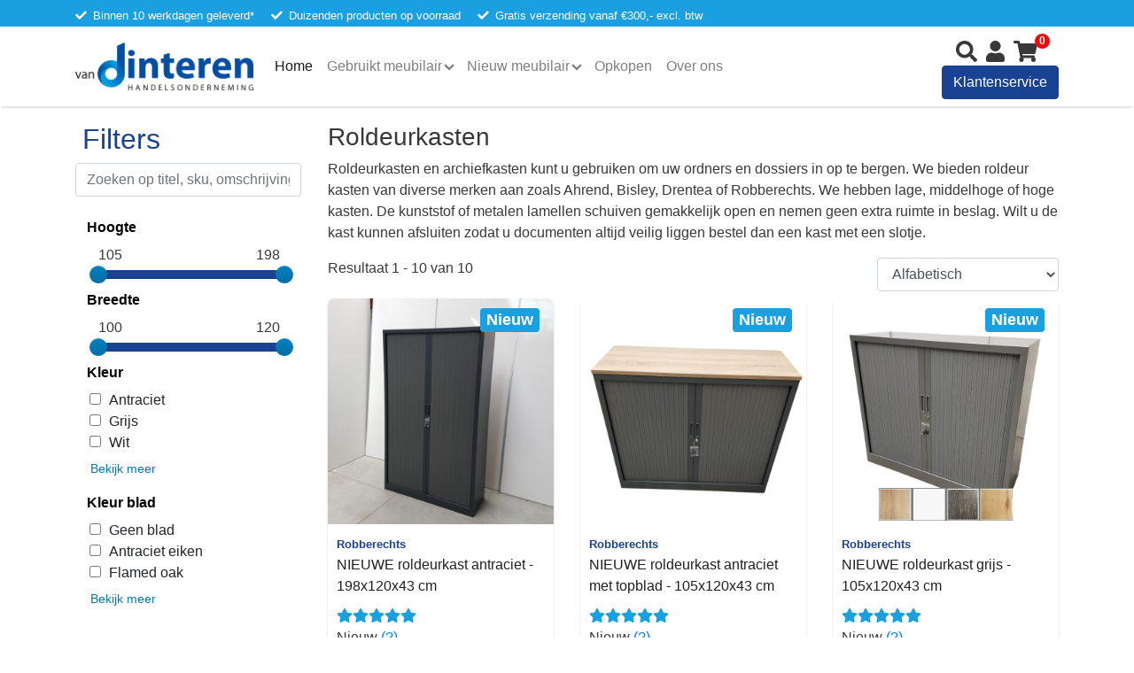

--- FILE ---
content_type: text/html; charset=utf-8
request_url: https://hovandinteren.nl/nieuw/opbergen/kasten/roldeurkasten
body_size: 13755
content:
<!doctype html>
<html lang="nl" prefix="og: https://ogp.me/ns/website#">
<head>
    <meta charset="utf-8">

    <title>Roldeurkasten - HO Van Dinteren B.V. - Kantoormeubilair in Druten</title>
    <meta property="og:title" content="Roldeurkasten - HO Van Dinteren B.V. - Kantoormeubilair in Druten"/>
    <meta property="og:type" content="website"/>
    <meta property="og:description"
          content="Roldeurkasten en archiefkasten kunt u gebruiken om uw ordners en dossiers in op te bergen. We bieden roldeur kasten van diverse merken aan zoals Ahrend, Bisley, Drentea of Robberechts.
We hebben lage, middelhoge of hoge kasten. De kunststof of metalen lamellen schuiven gemakkelijk open en nemen geen extra ruimte in beslag.
Wilt u de kast kunnen afsluiten zodat u documenten altijd veilig liggen bestel dan een kast met een slotje."/>
    <meta property="og:image"
          content="https://hovandinteren.nl/assets/images/share/hovandinteren-share.png"/>
    <meta property="og:locale" content="nl_NL"/>
    <meta property="og:site_name" content="Handelsonderneming van Dinteren B.V."/>

    <script type="application/ld+json">
    {
      "@context": "https://schema.org",
      "@type": "FurnitureStore",
      "name": "Handelsonderneming van Dinteren B.V.",
      "image": "https://hovandinteren.nl/assets/images/HOVanDinterenBV-logo.png",
      "@id": "https://hovandinteren.nl/#organization",
      "url": "https://hovandinteren.nl/",
      "telephone": "+31623886873",
      "priceRange": "€",
      "address": {
        "@type": "PostalAddress",
        "streetAddress": "Energieweg 30",
        "addressLocality": "Druten",
        "postalCode": "6651 KT",
        "addressCountry": "NL"
      },
      "geo": {
        "@type": "GeoCoordinates",
        "latitude": 51.8835262,
        "longitude": 5.581074999999999
      },
      "openingHoursSpecification": [{
        "@type": "OpeningHoursSpecification",
        "dayOfWeek": [
          "Monday",
          "Tuesday",
          "Wednesday",
          "Thursday",
          "Saturday"
        ],
        "opens": "09:00",
        "closes": "17:30"
      },{
        "@type": "OpeningHoursSpecification",
        "dayOfWeek": "Saturday",
        "opens": "09:00",
        "closes": "14:30"
      }],
      "sameAs": [
        "https://www.facebook.com/hovandinteren/"
      ]
    }



    </script>

    <script src="https://www.google.com/recaptcha/api.js?hl=&render=6LcCm40rAAAAANx-B_wS7CWpkMPrCpp3EWSvxh-w"></script>

        <script type="application/ld+json">
    {
      "@context": "https://schema.org/",
      "@type": "BreadcrumbList",
      "itemListElement": [{
        "@type": "ListItem",
        "position": 1,
        "name": "Home",
        "item": "https://hovandinteren.nl/"
      },
              {
        "@type": "ListItem",
        "position": 2,
        "name": "Opbergen",
        "item": "https://hovandinteren.nl/nieuw/opbergen"
      },            {
        "@type": "ListItem",
        "position": 3,
        "name": "Kasten",
        "item": "https://hovandinteren.nl/nieuw/opbergen/kasten"
      },            {
        "@type": "ListItem",
        "position": 4,
        "name": "Roldeurkasten",
        "item": "https://hovandinteren.nl/nieuw/opbergen/kasten/roldeurkasten"
      }        ]
  }
</script>

    
    <meta name="viewport" content="width=device-width, initial-scale=1, shrink-to-fit=no">

    <link rel="stylesheet" href="https://use.fontawesome.com/releases/v5.8.2/css/all.css"
          integrity="sha384-oS3vJWv+0UjzBfQzYUhtDYW+Pj2yciDJxpsK1OYPAYjqT085Qq/1cq5FLXAZQ7Ay" crossorigin="anonymous">

    <link rel="stylesheet" href="https://hovandinteren.nl/assets/frontend/app.css?v=2024-02-15-1">

    <link rel="apple-touch-icon" sizes="72x72" href="https://hovandinteren.nl/assets/images/favicons/apple-touch-icon.png">
    <link rel="apple-touch-icon" sizes="72x72" href="https://hovandinteren.nl/assets/images/favicons/android-chrome-72x72.png">
    <link rel="icon" type="image/png" sizes="32x32" href="https://hovandinteren.nl/assets/images/favicons/favicon-32x32.png">
    <link rel="icon" type="image/png" sizes="16x16" href="https://hovandinteren.nl/assets/images/favicons/favicon.png">
    <link rel="icon" type="image/png" sizes="150x150" href="https://hovandinteren.nl/assets/images/favicons/mstile-150x150">
    <link rel="manifest" href="https://hovandinteren.nl/assets/images/favicons/site.webmanifest">
    <link rel="mask-icon" href="https://hovandinteren.nl/assets/images/favicons/safari-pinned-tab.svg" color="#FF6A04">
    <link rel="stylesheet" href="https://hovandinteren.nl/assets/frontend/app.css?v=2024-02-14-1">

        <link rel="stylesheet"
          href="https://cdnjs.cloudflare.com/ajax/libs/bootstrap-slider/11.0.2/css/bootstrap-slider.css"
          integrity="sha512-SZgE3m1he0aEF3tIxxnz/3mXu/u/wlMNxQSnE0Cni9j/O8Gs+TjM9tm1NX34nRQ7GiLwUEzwuE3Wv2FLz2667w=="
          crossorigin="anonymous"
    />
    <style>
        .slider-selection {
            background-image: linear-gradient(to bottom, #194392, #194392);
            background-color: #194392;
        }
    </style>

    
    <meta name="google-site-verification" content="EpF1rJC1muBf5svr560LhPLfnmNYBzNwj6_QaIYZIPY"/>

        <!-- Google Tag Manager -->
    <script>(function(w,d,s,l,i){w[l]=w[l]||[];w[l].push({'gtm.start':
                new Date().getTime(),event:'gtm.js'});var f=d.getElementsByTagName(s)[0],
            j=d.createElement(s),dl=l!='dataLayer'?'&l='+l:'';j.async=true;j.src=
            'https://www.googletagmanager.com/gtm.js?id='+i+dl;f.parentNode.insertBefore(j,f);
        })(window,document,'script','dataLayer','GTM-MGXV62J');</script>
    <!-- End Google Tag Manager -->
    
        <script>
        dataLayer.push({ecommerce: null});  // Clear the previous ecommerce object.
        dataLayer.push({
            'ecommerce': {
                'currencyCode': 'EUR',                       // Local currency is optional.
                'impressions': [
                                            {
                        'name': 'NIEUWE roldeurkast antraciet - 198x120x43 cm',       // Name or ID is required.
                        'id': '7427',
                        'price': '395',
                        'brand': 'Robberechts',
                        'category': '',
                        'variant': '',
                        'list': 'Roldeurkasten category',
                        'position': 1
                    },                                        {
                        'name': 'NIEUWE roldeurkast antraciet met topblad - 105x120x43 cm',       // Name or ID is required.
                        'id': '11517',
                        'price': '379',
                        'brand': 'Robberechts',
                        'category': '',
                        'variant': '',
                        'list': 'Roldeurkasten category',
                        'position': 2
                    },                                        {
                        'name': 'NIEUWE roldeurkast grijs - 105x120x43 cm',       // Name or ID is required.
                        'id': '11524',
                        'price': '329',
                        'brand': 'Robberechts',
                        'category': '',
                        'variant': '',
                        'list': 'Roldeurkasten category',
                        'position': 3
                    },                                        {
                        'name': 'NIEUWE roldeurkast grijs - 135x120x43 cm',       // Name or ID is required.
                        'id': '11526',
                        'price': '349',
                        'brand': 'Robberechts',
                        'category': '',
                        'variant': '',
                        'list': 'Roldeurkasten category',
                        'position': 4
                    },                                        {
                        'name': 'NIEUWE roldeurkast grijs - 198x120x43 cm',       // Name or ID is required.
                        'id': '7430',
                        'price': '395',
                        'brand': 'Robberechts',
                        'category': '',
                        'variant': '',
                        'list': 'Roldeurkasten category',
                        'position': 5
                    },                                        {
                        'name': 'NIEUWE roldeurkast wit - 198x120x43 cm',       // Name or ID is required.
                        'id': '7429',
                        'price': '395',
                        'brand': '',
                        'category': '',
                        'variant': '',
                        'list': 'Roldeurkasten category',
                        'position': 6
                    },                                        {
                        'name': 'NIEUWE roldeurkast zwart - 105x120x43 cm',       // Name or ID is required.
                        'id': '11525',
                        'price': '329',
                        'brand': 'Robberechts',
                        'category': '',
                        'variant': '',
                        'list': 'Roldeurkasten category',
                        'position': 7
                    },                                        {
                        'name': 'NIEUWE roldeurkast zwart - 135x120x43 cm',       // Name or ID is required.
                        'id': '11527',
                        'price': '349',
                        'brand': 'Robberechts',
                        'category': '',
                        'variant': '',
                        'list': 'Roldeurkasten category',
                        'position': 8
                    },                                        {
                        'name': 'NIEUWE roldeurkast zwart - 198x100x43 cm',       // Name or ID is required.
                        'id': '8094',
                        'price': '395',
                        'brand': '',
                        'category': '',
                        'variant': '',
                        'list': 'Roldeurkasten category',
                        'position': 9
                    },                                        {
                        'name': 'NIEUWE roldeurkast zwart - 198x120x43 cm',       // Name or ID is required.
                        'id': '4230',
                        'price': '395',
                        'brand': 'Robberechts',
                        'category': '',
                        'variant': '',
                        'list': 'Roldeurkasten category',
                        'position': 10
                    }                                    ]
            }
        });
    </script>
</head>
<body>
<!-- Google Tag Manager (noscript) -->
<noscript><iframe src="https://www.googletagmanager.com/ns.html?id=GTM-MGXV62J"
                  height="0" width="0" style="display:none;visibility:hidden"></iframe></noscript>
<!-- End Google Tag Manager (noscript) -->

<nav class="navbar navbar-expand-md navbar-blue-style hidden-sm hidden-xs fixed-top d-none d-md-block">
    <div class="container ">
        <div class="row">
            <div class="col-lg-12">
                <ul class="navbar-usp-list">
                    <li>Binnen 10 werkdagen geleverd*</li>
                    <li>Duizenden producten op voorraad</li>
                    <li><a href="/static-page/bezorgen" style="color: inherit; text-decoration: inherit">Gratis verzending vanaf €300,- excl. btw</a></li>
                </ul>
            </div>
        </div>
    </div>
</nav>

<nav class="navbar navbar-expand-lg fixed-top bg-white navbar-light main-navigation -mt-sm-0">
    <div class="container">
        <a class="navbar-brand" href="/">
            <img src="/assets/images/HOVanDinterenBV-logo.png" class="brand-logo" alt="">
        </a>
        <button class="navbar-toggler mr-2" type="button" data-toggle="collapse" data-target="#navbarResponsive"
                aria-controls="navbarResponsive" aria-expanded="false" aria-label="Toggle navigation"
        >
            <span class="navbar-toggler-icon"></span>
        </button>
        <div class="collapse navbar-collapse w-100" id="navbarResponsive">
            <ul class="navbar-nav w-100">
                <li class="nav-item active">
                    <a class="nav-link" href="/">Home
                        <span class="sr-only">(current)</span>
                    </a>
                </li>
                <li class="nav-item dropdown megamenu d-none d-lg-block">
                    <a href="/" class="nav-link dropdown-toggle" data-toggle="dropdown">Gebruikt meubilair<span
                            class="caret"
                        ></span></a>
                    <div class="container dropdown-menu p-3">
                        <div class="row">
                                                                                                <ul class="list-unstyled col-md-2 col-sm-6 main-category">
                                        <h3>
                                            <a href="https://hovandinteren.nl/gebruikt/werken"
                                               class="menu-item-blue">Werken</a>
                                        </h3>
                                                                                                                                    <h4 class="mt-0">
                                                    <a href="https://hovandinteren.nl/gebruikt/werken/bureaus-en-tafels"
                                                       class="menu-item-black">Bureaus en tafels</a>
                                                </h4>

                                                                                                                                                            <li>
                                                            <a href="https://hovandinteren.nl/gebruikt/werken/bureaus-en-tafels/rechte-bureaus"
                                                               class="menu-item-black">Rechte bureaus</a>
                                                        </li>
                                                                                                            <li>
                                                            <a href="https://hovandinteren.nl/gebruikt/werken/bureaus-en-tafels/hoekbureaus"
                                                               class="menu-item-black">Hoekbureaus</a>
                                                        </li>
                                                                                                            <li>
                                                            <a href="https://hovandinteren.nl/gebruikt/werken/bureaus-en-tafels/duo-bureaus"
                                                               class="menu-item-black">Duo bureaus</a>
                                                        </li>
                                                                                                            <li>
                                                            <a href="https://hovandinteren.nl/gebruikt/werken/bureaus-en-tafels/zit-sta-bureaus"
                                                               class="menu-item-black">Zit-sta bureaus</a>
                                                        </li>
                                                                                                            <li>
                                                            <a href="https://hovandinteren.nl/gebruikt/werken/bureaus-en-tafels/losse-bladen"
                                                               class="menu-item-black">Losse bladen</a>
                                                        </li>
                                                                                                            <li>
                                                            <a href="https://hovandinteren.nl/gebruikt/werken/bureaus-en-tafels/tafels"
                                                               class="menu-item-black">Tafels</a>
                                                        </li>
                                                                                                            <li>
                                                            <a href="https://hovandinteren.nl/gebruikt/werken/bureaus-en-tafels/schooltafels"
                                                               class="menu-item-black">Schooltafels</a>
                                                        </li>
                                                                                                            <li>
                                                            <a href="https://hovandinteren.nl/gebruikt/werken/bureaus-en-tafels/tafelpoten"
                                                               class="menu-item-black">Tafelpoten</a>
                                                        </li>
                                                                                                            <li>
                                                            <a href="https://hovandinteren.nl/gebruikt/werken/bureaus-en-tafels/scheidingswanden"
                                                               class="menu-item-black">Scheidingswanden</a>
                                                        </li>
                                                                                                                                                                                                <h4 class="mt-0">
                                                    <a href="https://hovandinteren.nl/gebruikt/werken/complete-sets"
                                                       class="menu-item-black">Complete sets</a>
                                                </h4>

                                                                                                                                            <h4 class="mt-0">
                                                    <a href="https://hovandinteren.nl/gebruikt/werken/zorg-meubilair"
                                                       class="menu-item-black">Zorg-meubilair</a>
                                                </h4>

                                                                                                                                            <h4 class="mt-0">
                                                    <a href="https://hovandinteren.nl/gebruikt/werken/horeca-meubilair"
                                                       class="menu-item-black">Horeca-meubilair</a>
                                                </h4>

                                                                                                                                            <h4 class="mt-0">
                                                    <a href="https://hovandinteren.nl/gebruikt/werken/hoge-kortingen"
                                                       class="menu-item-red">HOGE KORTINGEN!</a>
                                                </h4>

                                                                                                                                                                        </ul>
                                
                                                                                                <ul class="list-unstyled col-md-2 col-sm-6 main-category">
                                        <h3>
                                            <a href="https://hovandinteren.nl/gebruikt/zitten"
                                               class="menu-item-blue">Zitten</a>
                                        </h3>
                                                                                                                                    <h4 class="mt-0">
                                                    <a href="https://hovandinteren.nl/gebruikt/zitten/stoelen"
                                                       class="menu-item-black">Stoelen</a>
                                                </h4>

                                                                                                                                                            <li>
                                                            <a href="https://hovandinteren.nl/gebruikt/zitten/stoelen/bureaustoelen"
                                                               class="menu-item-black">Bureaustoelen</a>
                                                        </li>
                                                                                                            <li>
                                                            <a href="https://hovandinteren.nl/gebruikt/zitten/stoelen/vergaderstoelen"
                                                               class="menu-item-black">Vergaderstoelen</a>
                                                        </li>
                                                                                                            <li>
                                                            <a href="https://hovandinteren.nl/gebruikt/zitten/stoelen/schoolstoelen"
                                                               class="menu-item-black">Schoolstoelen</a>
                                                        </li>
                                                                                                            <li>
                                                            <a href="https://hovandinteren.nl/gebruikt/zitten/stoelen/werkstoelen"
                                                               class="menu-item-black">Werkstoelen</a>
                                                        </li>
                                                                                                            <li>
                                                            <a href="https://hovandinteren.nl/gebruikt/zitten/stoelen/fauteuils"
                                                               class="menu-item-black">Fauteuils</a>
                                                        </li>
                                                                                                            <li>
                                                            <a href="https://hovandinteren.nl/gebruikt/zitten/stoelen/krukken"
                                                               class="menu-item-black">Krukken</a>
                                                        </li>
                                                                                                            <li>
                                                            <a href="https://hovandinteren.nl/gebruikt/zitten/stoelen/overige-stoelen"
                                                               class="menu-item-black">Overige stoelen</a>
                                                        </li>
                                                                                                                                                                                                <h4 class="mt-0">
                                                    <a href="https://hovandinteren.nl/gebruikt/zitten/banken"
                                                       class="menu-item-black">Banken</a>
                                                </h4>

                                                                                                                                                                        </ul>
                                
                                                                                                <ul class="list-unstyled col-md-2 col-sm-6 main-category">
                                        <h3>
                                            <a href="https://hovandinteren.nl/gebruikt/opbergen"
                                               class="menu-item-blue">Opbergen</a>
                                        </h3>
                                                                                                                                    <h4 class="mt-0">
                                                    <a href="https://hovandinteren.nl/gebruikt/opbergen/kasten"
                                                       class="menu-item-black">Kasten</a>
                                                </h4>

                                                                                                                                                            <li>
                                                            <a href="https://hovandinteren.nl/gebruikt/opbergen/kasten/roldeurkasten"
                                                               class="menu-item-black">Roldeurkasten</a>
                                                        </li>
                                                                                                            <li>
                                                            <a href="https://hovandinteren.nl/gebruikt/opbergen/kasten/draaideurkasten"
                                                               class="menu-item-black">Draaideurkasten</a>
                                                        </li>
                                                                                                            <li>
                                                            <a href="https://hovandinteren.nl/gebruikt/opbergen/kasten/schuifdeurkasten"
                                                               class="menu-item-black">Schuifdeurkasten</a>
                                                        </li>
                                                                                                            <li>
                                                            <a href="https://hovandinteren.nl/gebruikt/opbergen/kasten/lockerkasten-kluisjes"
                                                               class="menu-item-black">Lockerkasten &amp; kluisjes</a>
                                                        </li>
                                                                                                            <li>
                                                            <a href="https://hovandinteren.nl/gebruikt/opbergen/kasten/vitrinekasten"
                                                               class="menu-item-black">Vitrinekasten</a>
                                                        </li>
                                                                                                            <li>
                                                            <a href="https://hovandinteren.nl/gebruikt/opbergen/kasten/brandkasten-kluizen"
                                                               class="menu-item-black">Brandkasten &amp; kluizen</a>
                                                        </li>
                                                                                                            <li>
                                                            <a href="https://hovandinteren.nl/gebruikt/opbergen/kasten/vakkenkasten"
                                                               class="menu-item-black">Vakkenkasten</a>
                                                        </li>
                                                                                                            <li>
                                                            <a href="https://hovandinteren.nl/gebruikt/opbergen/kasten/overige-kasten"
                                                               class="menu-item-black">Overige kasten</a>
                                                        </li>
                                                                                                                                                                                                <h4 class="mt-0">
                                                    <a href="https://hovandinteren.nl/gebruikt/opbergen/ladekasten"
                                                       class="menu-item-black">Ladekasten</a>
                                                </h4>

                                                                                                                                                            <li>
                                                            <a href="https://hovandinteren.nl/gebruikt/opbergen/ladekasten/gereedschapsladekasten"
                                                               class="menu-item-black">Gereedschapsladekasten</a>
                                                        </li>
                                                                                                            <li>
                                                            <a href="https://hovandinteren.nl/gebruikt/opbergen/ladekasten/dossierkasten"
                                                               class="menu-item-black">Dossierkasten</a>
                                                        </li>
                                                                                                            <li>
                                                            <a href="https://hovandinteren.nl/gebruikt/opbergen/ladekasten/ladeblokken"
                                                               class="menu-item-black">Ladeblokken</a>
                                                        </li>
                                                                                                                                                                                                                            </ul>
                                
                                                                                                <ul class="list-unstyled col-md-2 col-sm-6 main-category">
                                        <h3>
                                            <a href="https://hovandinteren.nl/gebruikt/doe-het-zelf"
                                               class="menu-item-blue">Doe het zelf</a>
                                        </h3>
                                                                                                                                    <h4 class="mt-0">
                                                    <a href="https://hovandinteren.nl/gebruikt/doe-het-zelf/autobanden"
                                                       class="menu-item-black">Autobanden</a>
                                                </h4>

                                                                                                                                            <h4 class="mt-0">
                                                    <a href="https://hovandinteren.nl/gebruikt/doe-het-zelf/magazijnstelling"
                                                       class="menu-item-black">Magazijnstelling</a>
                                                </h4>

                                                                                                                                                            <li>
                                                            <a href="https://hovandinteren.nl/gebruikt/doe-het-zelf/magazijnstelling/metalen-legbordstelling"
                                                               class="menu-item-black">Metalen legbordstelling</a>
                                                        </li>
                                                                                                            <li>
                                                            <a href="https://hovandinteren.nl/gebruikt/doe-het-zelf/magazijnstelling/houten-legbordstelling"
                                                               class="menu-item-black">Houten legbordstelling</a>
                                                        </li>
                                                                                                            <li>
                                                            <a href="https://hovandinteren.nl/gebruikt/doe-het-zelf/magazijnstelling/stellingkasten"
                                                               class="menu-item-black">Stellingkasten</a>
                                                        </li>
                                                                                                            <li>
                                                            <a href="https://hovandinteren.nl/gebruikt/doe-het-zelf/magazijnstelling/palletstelling"
                                                               class="menu-item-black">Palletstelling</a>
                                                        </li>
                                                                                                            <li>
                                                            <a href="https://hovandinteren.nl/gebruikt/doe-het-zelf/magazijnstelling/schappen"
                                                               class="menu-item-black">Schappen</a>
                                                        </li>
                                                                                                            <li>
                                                            <a href="https://hovandinteren.nl/gebruikt/doe-het-zelf/magazijnstelling/schappendragers"
                                                               class="menu-item-black">Schappendragers</a>
                                                        </li>
                                                                                                            <li>
                                                            <a href="https://hovandinteren.nl/gebruikt/doe-het-zelf/magazijnstelling/onderdelen-stelling"
                                                               class="menu-item-black">Onderdelen stelling</a>
                                                        </li>
                                                                                                                                                                                                <h4 class="mt-0">
                                                    <a href="https://hovandinteren.nl/gebruikt/doe-het-zelf/magazijn"
                                                       class="menu-item-black">Magazijn</a>
                                                </h4>

                                                                                                                                                            <li>
                                                            <a href="https://hovandinteren.nl/gebruikt/doe-het-zelf/magazijn/werkbanken"
                                                               class="menu-item-black">Werkbanken</a>
                                                        </li>
                                                                                                            <li>
                                                            <a href="https://hovandinteren.nl/gebruikt/doe-het-zelf/magazijn/transportkarren"
                                                               class="menu-item-black">Transportkarren</a>
                                                        </li>
                                                                                                                                                                                                <h4 class="mt-0">
                                                    <a href="https://hovandinteren.nl/gebruikt/doe-het-zelf/verlichting"
                                                       class="menu-item-black">Verlichting</a>
                                                </h4>

                                                                                                                                            <h4 class="mt-0">
                                                    <a href="https://hovandinteren.nl/gebruikt/doe-het-zelf/elektronica"
                                                       class="menu-item-black">Elektronica</a>
                                                </h4>

                                                                                                                                            <h4 class="mt-0">
                                                    <a href="https://hovandinteren.nl/gebruikt/doe-het-zelf/bouwmateriaal"
                                                       class="menu-item-black">Bouwmateriaal</a>
                                                </h4>

                                                                                                                                                                        </ul>
                                
                                                                                                <ul class="list-unstyled col-md-2 col-sm-6 main-category">
                                        <h3>
                                            <a href="https://hovandinteren.nl/gebruikt/diversen"
                                               class="menu-item-blue">Diversen</a>
                                        </h3>
                                                                                                                                    <h4 class="mt-0">
                                                    <a href="https://hovandinteren.nl/gebruikt/diversen/kantooraccessoires"
                                                       class="menu-item-black">Kantooraccessoires</a>
                                                </h4>

                                                                                                                                                            <li>
                                                            <a href="https://hovandinteren.nl/gebruikt/diversen/kantooraccessoires/concepthouders"
                                                               class="menu-item-black">Concepthouders</a>
                                                        </li>
                                                                                                            <li>
                                                            <a href="https://hovandinteren.nl/gebruikt/diversen/kantooraccessoires/plantenbakken"
                                                               class="menu-item-black">Planten(bakken)</a>
                                                        </li>
                                                                                                            <li>
                                                            <a href="https://hovandinteren.nl/gebruikt/diversen/kantooraccessoires/monitorsteunen"
                                                               class="menu-item-black">Monitorsteunen</a>
                                                        </li>
                                                                                                            <li>
                                                            <a href="https://hovandinteren.nl/gebruikt/diversen/kantooraccessoires/kapstokken"
                                                               class="menu-item-black">Kapstokken</a>
                                                        </li>
                                                                                                            <li>
                                                            <a href="https://hovandinteren.nl/gebruikt/diversen/kantooraccessoires/hangmappen"
                                                               class="menu-item-black">Hangmappen</a>
                                                        </li>
                                                                                                            <li>
                                                            <a href="https://hovandinteren.nl/gebruikt/diversen/kantooraccessoires/prullenbakken"
                                                               class="menu-item-black">Prullenbakken</a>
                                                        </li>
                                                                                                            <li>
                                                            <a href="https://hovandinteren.nl/gebruikt/diversen/kantooraccessoires/overige-accessoires"
                                                               class="menu-item-black">Overige accessoires</a>
                                                        </li>
                                                                                                                                                                                                <h4 class="mt-0">
                                                    <a href="https://hovandinteren.nl/gebruikt/diversen/presentatie"
                                                       class="menu-item-black">Presentatie</a>
                                                </h4>

                                                                                                                                                            <li>
                                                            <a href="https://hovandinteren.nl/gebruikt/diversen/presentatie/prikborden"
                                                               class="menu-item-black">Prikborden</a>
                                                        </li>
                                                                                                            <li>
                                                            <a href="https://hovandinteren.nl/gebruikt/diversen/presentatie/whiteboards"
                                                               class="menu-item-black">Whiteboards</a>
                                                        </li>
                                                                                                            <li>
                                                            <a href="https://hovandinteren.nl/gebruikt/diversen/presentatie/kliklijsten"
                                                               class="menu-item-black">Kliklijsten</a>
                                                        </li>
                                                                                                            <li>
                                                            <a href="https://hovandinteren.nl/gebruikt/diversen/presentatie/schilderijen"
                                                               class="menu-item-black">Schilderijen</a>
                                                        </li>
                                                                                                            <li>
                                                            <a href="https://hovandinteren.nl/gebruikt/diversen/presentatie/stadskaarten"
                                                               class="menu-item-black">Stadskaarten</a>
                                                        </li>
                                                                                                            <li>
                                                            <a href="https://hovandinteren.nl/gebruikt/diversen/presentatie/presentatieborden"
                                                               class="menu-item-black">Presentatieborden</a>
                                                        </li>
                                                                                                            <li>
                                                            <a href="https://hovandinteren.nl/gebruikt/diversen/presentatie/flipovers"
                                                               class="menu-item-black">Flipovers</a>
                                                        </li>
                                                                                                            <li>
                                                            <a href="https://hovandinteren.nl/gebruikt/diversen/presentatie/folderrekken"
                                                               class="menu-item-black">Folderrekken</a>
                                                        </li>
                                                                                                                                                                                                                            </ul>
                                
                                                    </div>
                    </div>
                </li>
                <li class="nav-item dropdown d-lg-none">
                    <a class="nav-link dropdown-toggle" href="#" id="navbarDropdown" role="button"
                       data-toggle="dropdown" aria-haspopup="true" aria-expanded="false"
                    >
                        Gebruikt meubilair
                    </a>
                    <div class="dropdown-menu" aria-labelledby="navbarDropdown">
                                                                                                                        <a class="dropdown-item menu-item-black"
                                       href="https://hovandinteren.nl/gebruikt/werken/bureaus-en-tafels">Bureaus en tafels</a>
                                                                    <a class="dropdown-item menu-item-black"
                                       href="https://hovandinteren.nl/gebruikt/werken/complete-sets">Complete sets</a>
                                                                    <a class="dropdown-item menu-item-black"
                                       href="https://hovandinteren.nl/gebruikt/werken/zorg-meubilair">Zorg-meubilair</a>
                                                                    <a class="dropdown-item menu-item-black"
                                       href="https://hovandinteren.nl/gebruikt/werken/horeca-meubilair">Horeca-meubilair</a>
                                                                    <a class="dropdown-item menu-item-red"
                                       href="https://hovandinteren.nl/gebruikt/werken/hoge-kortingen">HOGE KORTINGEN!</a>
                                                                                                                                                                                    <a class="dropdown-item menu-item-black"
                                       href="https://hovandinteren.nl/gebruikt/zitten/stoelen">Stoelen</a>
                                                                    <a class="dropdown-item menu-item-black"
                                       href="https://hovandinteren.nl/gebruikt/zitten/banken">Banken</a>
                                                                                                                                                                                    <a class="dropdown-item menu-item-black"
                                       href="https://hovandinteren.nl/gebruikt/opbergen/kasten">Kasten</a>
                                                                    <a class="dropdown-item menu-item-black"
                                       href="https://hovandinteren.nl/gebruikt/opbergen/ladekasten">Ladekasten</a>
                                                                                                                                                                                    <a class="dropdown-item menu-item-black"
                                       href="https://hovandinteren.nl/gebruikt/doe-het-zelf/autobanden">Autobanden</a>
                                                                    <a class="dropdown-item menu-item-black"
                                       href="https://hovandinteren.nl/gebruikt/doe-het-zelf/magazijnstelling">Magazijnstelling</a>
                                                                    <a class="dropdown-item menu-item-black"
                                       href="https://hovandinteren.nl/gebruikt/doe-het-zelf/magazijn">Magazijn</a>
                                                                    <a class="dropdown-item menu-item-black"
                                       href="https://hovandinteren.nl/gebruikt/doe-het-zelf/verlichting">Verlichting</a>
                                                                    <a class="dropdown-item menu-item-black"
                                       href="https://hovandinteren.nl/gebruikt/doe-het-zelf/elektronica">Elektronica</a>
                                                                    <a class="dropdown-item menu-item-black"
                                       href="https://hovandinteren.nl/gebruikt/doe-het-zelf/bouwmateriaal">Bouwmateriaal</a>
                                                                                                                                                                                    <a class="dropdown-item menu-item-black"
                                       href="https://hovandinteren.nl/gebruikt/diversen/kantooraccessoires">Kantooraccessoires</a>
                                                                    <a class="dropdown-item menu-item-black"
                                       href="https://hovandinteren.nl/gebruikt/diversen/presentatie">Presentatie</a>
                                                                                                        </div>
                </li>
                <li class="nav-item dropdown megamenu d-none d-lg-block">
                    <a href="/" class="nav-link dropdown-toggle" data-toggle="dropdown">Nieuw meubilair<span
                                class="caret"
                        ></span></a>
                    <div class="container dropdown-menu p-3">
                        <div class="row">
                                                                                                <ul class="list-unstyled col-md-2 col-sm-6 main-category">
                                        <h3>
                                            <a href="https://hovandinteren.nl/nieuw/werken"
                                               class="menu-item-blue">Werken</a>
                                        </h3>
                                                                                                                                    <h4 class="mt-0">
                                                    <a href="https://hovandinteren.nl/nieuw/werken/bureaus-en-tafels"
                                                       class="menu-item-black">Bureaus en tafels</a>
                                                </h4>

                                                                                                                                                            <li>
                                                            <a href="https://hovandinteren.nl/nieuw/werken/bureaus-en-tafels/rechte-bureaus"
                                                               class="menu-item-black">Rechte bureaus</a>
                                                        </li>
                                                                                                            <li>
                                                            <a href="https://hovandinteren.nl/nieuw/werken/bureaus-en-tafels/hoekbureaus"
                                                               class="menu-item-black">Hoekbureaus</a>
                                                        </li>
                                                                                                            <li>
                                                            <a href="https://hovandinteren.nl/nieuw/werken/bureaus-en-tafels/zit-sta-bureaus"
                                                               class="menu-item-black">Zit-sta bureaus</a>
                                                        </li>
                                                                                                            <li>
                                                            <a href="https://hovandinteren.nl/nieuw/werken/bureaus-en-tafels/losse-bladen"
                                                               class="menu-item-black">Losse bladen</a>
                                                        </li>
                                                                                                            <li>
                                                            <a href="https://hovandinteren.nl/nieuw/werken/bureaus-en-tafels/losse-frames"
                                                               class="menu-item-black">Losse frames</a>
                                                        </li>
                                                                                                            <li>
                                                            <a href="https://hovandinteren.nl/nieuw/werken/bureaus-en-tafels/tafels"
                                                               class="menu-item-black">Tafels</a>
                                                        </li>
                                                                                                            <li>
                                                            <a href="https://hovandinteren.nl/nieuw/werken/bureaus-en-tafels/schooltafels"
                                                               class="menu-item-black">Schooltafels</a>
                                                        </li>
                                                                                                            <li>
                                                            <a href="https://hovandinteren.nl/nieuw/werken/bureaus-en-tafels/tafelpoten"
                                                               class="menu-item-black">Tafelpoten</a>
                                                        </li>
                                                                                                                                                                                                <h4 class="mt-0">
                                                    <a href="https://hovandinteren.nl/nieuw/werken/complete-sets"
                                                       class="menu-item-black">Complete sets</a>
                                                </h4>

                                                                                                                                            <h4 class="mt-0">
                                                    <a href="https://hovandinteren.nl/nieuw/werken/zorg-meubilair"
                                                       class="menu-item-black">Zorg-meubilair</a>
                                                </h4>

                                                                                                                                            <h4 class="mt-0">
                                                    <a href="https://hovandinteren.nl/nieuw/werken/horeca-meubilair"
                                                       class="menu-item-black">Horeca-meubilair</a>
                                                </h4>

                                                                                                                                                                        </ul>
                                
                                                                                                <ul class="list-unstyled col-md-2 col-sm-6 main-category">
                                        <h3>
                                            <a href="https://hovandinteren.nl/nieuw/zitten"
                                               class="menu-item-blue">Zitten</a>
                                        </h3>
                                                                                                                                    <h4 class="mt-0">
                                                    <a href="https://hovandinteren.nl/nieuw/zitten/stoelen"
                                                       class="menu-item-black">Stoelen</a>
                                                </h4>

                                                                                                                                                            <li>
                                                            <a href="https://hovandinteren.nl/nieuw/zitten/stoelen/bureaustoelen"
                                                               class="menu-item-black">Bureaustoelen</a>
                                                        </li>
                                                                                                            <li>
                                                            <a href="https://hovandinteren.nl/nieuw/zitten/stoelen/vergaderstoelen"
                                                               class="menu-item-black">Vergaderstoelen</a>
                                                        </li>
                                                                                                            <li>
                                                            <a href="https://hovandinteren.nl/nieuw/zitten/stoelen/werkstoelen"
                                                               class="menu-item-black">Werkstoelen</a>
                                                        </li>
                                                                                                            <li>
                                                            <a href="https://hovandinteren.nl/nieuw/zitten/stoelen/fauteuils"
                                                               class="menu-item-black">Fauteuils</a>
                                                        </li>
                                                                                                            <li>
                                                            <a href="https://hovandinteren.nl/nieuw/zitten/stoelen/krukken"
                                                               class="menu-item-black">Krukken</a>
                                                        </li>
                                                                                                            <li>
                                                            <a href="https://hovandinteren.nl/nieuw/zitten/stoelen/overige-stoelen"
                                                               class="menu-item-black">Overige stoelen</a>
                                                        </li>
                                                                                                                                                                                                                            </ul>
                                
                                                                                                <ul class="list-unstyled col-md-2 col-sm-6 main-category">
                                        <h3>
                                            <a href="https://hovandinteren.nl/nieuw/opbergen"
                                               class="menu-item-blue">Opbergen</a>
                                        </h3>
                                                                                                                                    <h4 class="mt-0">
                                                    <a href="https://hovandinteren.nl/nieuw/opbergen/kasten"
                                                       class="menu-item-black">Kasten</a>
                                                </h4>

                                                                                                                                                            <li>
                                                            <a href="https://hovandinteren.nl/nieuw/opbergen/kasten/roldeurkasten"
                                                               class="menu-item-black">Roldeurkasten</a>
                                                        </li>
                                                                                                            <li>
                                                            <a href="https://hovandinteren.nl/nieuw/opbergen/kasten/draaideurkasten"
                                                               class="menu-item-black">Draaideurkasten</a>
                                                        </li>
                                                                                                            <li>
                                                            <a href="https://hovandinteren.nl/nieuw/opbergen/kasten/schuifdeurkasten"
                                                               class="menu-item-black">Schuifdeurkasten</a>
                                                        </li>
                                                                                                            <li>
                                                            <a href="https://hovandinteren.nl/nieuw/opbergen/kasten/overige-kasten"
                                                               class="menu-item-black">Overige kasten</a>
                                                        </li>
                                                                                                                                                                                                <h4 class="mt-0">
                                                    <a href="https://hovandinteren.nl/nieuw/opbergen/ladekasten"
                                                       class="menu-item-black">Ladekasten</a>
                                                </h4>

                                                                                                                                                            <li>
                                                            <a href="https://hovandinteren.nl/nieuw/opbergen/ladekasten/dossierkasten"
                                                               class="menu-item-black">Dossierkasten</a>
                                                        </li>
                                                                                                            <li>
                                                            <a href="https://hovandinteren.nl/nieuw/opbergen/ladekasten/ladeblokken"
                                                               class="menu-item-black">Ladeblokken</a>
                                                        </li>
                                                                                                                                                                                                                            </ul>
                                
                                                                                                <ul class="list-unstyled col-md-2 col-sm-6 main-category">
                                        <h3>
                                            <a href="https://hovandinteren.nl/nieuw/doe-het-zelf"
                                               class="menu-item-blue">Doe het zelf</a>
                                        </h3>
                                                                                                                                    <h4 class="mt-0">
                                                    <a href="https://hovandinteren.nl/nieuw/doe-het-zelf/magazijnstelling"
                                                       class="menu-item-black">Magazijnstelling</a>
                                                </h4>

                                                                                                                                                            <li>
                                                            <a href="https://hovandinteren.nl/nieuw/doe-het-zelf/magazijnstelling/onderdelen-stelling"
                                                               class="menu-item-black">Onderdelen stelling</a>
                                                        </li>
                                                                                                                                                                                                <h4 class="mt-0">
                                                    <a href="https://hovandinteren.nl/nieuw/doe-het-zelf/verlichting"
                                                       class="menu-item-black">Verlichting</a>
                                                </h4>

                                                                                                                                            <h4 class="mt-0">
                                                    <a href="https://hovandinteren.nl/nieuw/doe-het-zelf/elektronica"
                                                       class="menu-item-black">Elektronica</a>
                                                </h4>

                                                                                                                                            <h4 class="mt-0">
                                                    <a href="https://hovandinteren.nl/nieuw/doe-het-zelf/bouwmateriaal"
                                                       class="menu-item-black">Bouwmateriaal</a>
                                                </h4>

                                                                                                                                                                        </ul>
                                
                                                                                                <ul class="list-unstyled col-md-2 col-sm-6 main-category">
                                        <h3>
                                            <a href="https://hovandinteren.nl/nieuw/diversen"
                                               class="menu-item-blue">Diversen</a>
                                        </h3>
                                                                                                                                    <h4 class="mt-0">
                                                    <a href="https://hovandinteren.nl/nieuw/diversen/kantooraccessoires"
                                                       class="menu-item-black">Kantooraccessoires</a>
                                                </h4>

                                                                                                                                                            <li>
                                                            <a href="https://hovandinteren.nl/nieuw/diversen/kantooraccessoires/concepthouders"
                                                               class="menu-item-black">Concepthouders</a>
                                                        </li>
                                                                                                            <li>
                                                            <a href="https://hovandinteren.nl/nieuw/diversen/kantooraccessoires/monitorsteunen"
                                                               class="menu-item-black">Monitorsteunen</a>
                                                        </li>
                                                                                                            <li>
                                                            <a href="https://hovandinteren.nl/nieuw/diversen/kantooraccessoires/kapstokken"
                                                               class="menu-item-black">Kapstokken</a>
                                                        </li>
                                                                                                            <li>
                                                            <a href="https://hovandinteren.nl/nieuw/diversen/kantooraccessoires/prullenbakken"
                                                               class="menu-item-black">Prullenbakken</a>
                                                        </li>
                                                                                                            <li>
                                                            <a href="https://hovandinteren.nl/nieuw/diversen/kantooraccessoires/overige-accessoires"
                                                               class="menu-item-black">Overige accessoires</a>
                                                        </li>
                                                                                                                                                                                                <h4 class="mt-0">
                                                    <a href="https://hovandinteren.nl/nieuw/diversen/presentatie"
                                                       class="menu-item-black">Presentatie</a>
                                                </h4>

                                                                                                                                                            <li>
                                                            <a href="https://hovandinteren.nl/nieuw/diversen/presentatie/whiteboards"
                                                               class="menu-item-black">Whiteboards</a>
                                                        </li>
                                                                                                            <li>
                                                            <a href="https://hovandinteren.nl/nieuw/diversen/presentatie/presentatieborden"
                                                               class="menu-item-black">Presentatieborden</a>
                                                        </li>
                                                                                                            <li>
                                                            <a href="https://hovandinteren.nl/nieuw/diversen/presentatie/flipovers"
                                                               class="menu-item-black">Flipovers</a>
                                                        </li>
                                                                                                                                                                                                                            </ul>
                                
                                                    </div>
                    </div>
                </li>
                <li class="nav-item dropdown d-lg-none">
                    <a class="nav-link dropdown-toggle" href="#" id="navbarDropdown" role="button"
                       data-toggle="dropdown" aria-haspopup="true" aria-expanded="false"
                    >
                        Nieuw meubilair
                    </a>
                    <div class="dropdown-menu" aria-labelledby="navbarDropdown">
                                                                                    
                                        <a class="dropdown-item menu-item-black"
                                           href="https://hovandinteren.nl/nieuw/werken/bureaus-en-tafels">Bureaus en tafels</a>

                                
                                        <a class="dropdown-item menu-item-black"
                                           href="https://hovandinteren.nl/nieuw/werken/complete-sets">Complete sets</a>

                                
                                        <a class="dropdown-item menu-item-black"
                                           href="https://hovandinteren.nl/nieuw/werken/zorg-meubilair">Zorg-meubilair</a>

                                
                                        <a class="dropdown-item menu-item-black"
                                           href="https://hovandinteren.nl/nieuw/werken/horeca-meubilair">Horeca-meubilair</a>

                                                                                                                                                
                                        <a class="dropdown-item menu-item-black"
                                           href="https://hovandinteren.nl/nieuw/zitten/stoelen">Stoelen</a>

                                                                                                                                                
                                        <a class="dropdown-item menu-item-black"
                                           href="https://hovandinteren.nl/nieuw/opbergen/kasten">Kasten</a>

                                
                                        <a class="dropdown-item menu-item-black"
                                           href="https://hovandinteren.nl/nieuw/opbergen/ladekasten">Ladekasten</a>

                                                                                                                                                
                                        <a class="dropdown-item menu-item-black"
                                           href="https://hovandinteren.nl/nieuw/doe-het-zelf/magazijnstelling">Magazijnstelling</a>

                                
                                        <a class="dropdown-item menu-item-black"
                                           href="https://hovandinteren.nl/nieuw/doe-het-zelf/verlichting">Verlichting</a>

                                
                                        <a class="dropdown-item menu-item-black"
                                           href="https://hovandinteren.nl/nieuw/doe-het-zelf/elektronica">Elektronica</a>

                                
                                        <a class="dropdown-item menu-item-black"
                                           href="https://hovandinteren.nl/nieuw/doe-het-zelf/bouwmateriaal">Bouwmateriaal</a>

                                                                                                                                                
                                        <a class="dropdown-item menu-item-black"
                                           href="https://hovandinteren.nl/nieuw/diversen/kantooraccessoires">Kantooraccessoires</a>

                                
                                        <a class="dropdown-item menu-item-black"
                                           href="https://hovandinteren.nl/nieuw/diversen/presentatie">Presentatie</a>

                                                                                                        </div>
                </li>


                                    <li class="nav-item">
                        <a class="nav-link" href="https://hovandinteren.nl/static-page/opkopen">Opkopen</a>
                    </li>
                                    <li class="nav-item">
                        <a class="nav-link" href="https://hovandinteren.nl/static-page/over-ons">Over ons</a>
                    </li>
                            </ul>
            <ul class="nav navbar-nav ml-auto justify-content-end">
                <li class="nav-item nav-icon">
                    <a data-toggle="modal" data-target="#searchModal" href="javascript:void(0)">
                        <svg xmlns="http://www.w3.org/2000/svg" height="24" width="24" viewBox="0 0 512 512">
                            <path fill="#383838"
                                  d="M505 442.7L405.3 343c-4.5-4.5-10.6-7-17-7H372c27.6-35.3 44-79.7 44-128C416 93.1 322.9 0 208 0S0 93.1 0 208s93.1 208 208 208c48.3 0 92.7-16.4 128-44v16.3c0 6.4 2.5 12.5 7 17l99.7 99.7c9.4 9.4 24.6 9.4 33.9 0l28.3-28.3c9.4-9.4 9.4-24.6 .1-34zM208 336c-70.7 0-128-57.2-128-128 0-70.7 57.2-128 128-128 70.7 0 128 57.2 128 128 0 70.7-57.2 128-128 128z"/>
                        </svg>
                    </a>
                </li>
                <li class="nav-item nav-icon">
                    <a href="https://hovandinteren.nl/account">
                        <svg xmlns="http://www.w3.org/2000/svg" height="24" width="21" viewBox="0 0 448 512">
                            <path fill="#383838"
                                  d="M224 256c70.7 0 128-57.3 128-128S294.7 0 224 0 96 57.3 96 128s57.3 128 128 128zm89.6 32h-16.7c-22.2 10.2-46.9 16-72.9 16s-50.6-5.8-72.9-16h-16.7C60.2 288 0 348.2 0 422.4V464c0 26.5 21.5 48 48 48h352c26.5 0 48-21.5 48-48v-41.6c0-74.2-60.2-134.4-134.4-134.4z"/>
                        </svg>
                    </a>
                </li>
                <li class="nav-item nav-icon">
                    <a class="text-decoration-none"
                       href="https://hovandinteren.nl/winkelmand" onclick='enhancedEcommerceCheckoutStepts(this)' data-step-count='1' data-products='[]' >
                        <svg xmlns="http://www.w3.org/2000/svg" height="24" width="27" viewBox="0 0 576 512">
                            <path fill="#383838"
                                  d="M528.1 301.3l47.3-208C578.8 78.3 567.4 64 552 64H159.2l-9.2-44.8C147.8 8 137.9 0 126.5 0H24C10.7 0 0 10.7 0 24v16c0 13.3 10.7 24 24 24h69.9l70.2 343.4C147.3 417.1 136 435.2 136 456c0 30.9 25.1 56 56 56s56-25.1 56-56c0-15.7-6.4-29.8-16.8-40h209.6C430.4 426.2 424 440.3 424 456c0 30.9 25.1 56 56 56s56-25.1 56-56c0-22.2-12.9-41.3-31.6-50.4l5.5-24.3c3.4-15-8-29.3-23.4-29.3H218.1l-6.5-32h293.1c11.2 0 20.9-7.8 23.4-18.7z"/>
                        </svg>
                        <span class='cart-count badge badge-warning p-0 text-center'
                              id='lblCartCount'> 0 </span>
                    </a>

                </li>

                <li class="nav-item">
                    <a href="https://hovandinteren.nl/contact" class="btn btn-primary"
                       style="color: #fff"
                    >Klantenservice</a>
                </li>
            </ul>
        </div>
    </div>
</nav>

<div class="modal fade" id="searchModal" tabindex="-1" role="dialog" aria-labelledby="exampleModalCenterTitle"
     aria-hidden="true">
    <div class="modal-dialog modal-dialog-centered" role="document">
        <div class="modal-content">
            <div class="modal-header">
                <h5 class="modal-title" id="exampleModalLongTitle">Zoek door alle producten</h5>
                <button type="button" class="close" data-dismiss="modal" aria-label="Close">
                    <span aria-hidden="true">&times;</span>
                </button>
            </div>
            <div class="modal-body">
                <form method="GET" action="/producten?">
                    <input class="form-control mb-2" type="text" name="search" id="searchInput" placeholder="Waar ben je naar op zoek?">
                    <button class="form-control btn-block btn-primary" type="submit">Zoeken!</button>
                </form>
            </div>
        </div>
    </div>
</div>






<div class="main-page-content">
    <main role="main">
        <div class="container">
    <div class="row">
        <div class="col-12">
            
                    </div>
    </div>
</div>

            <section class="content">
        <div class="container">
            <div class="row">
                <div class="col-md-3 mb-2">
                    <button class="btn btn-default d-lg-none filters-button collapsed mt-2" type="button"
                            data-toggle="collapse" data-target="#product-filter-collapse" aria-expanded="false"
                            aria-controls="product-filter-collapse"
                    >
                        <i class="fa fa-filter"></i> Filter resultaten
                    </button>
                    <div class="dont-collapse-sm collapse mt-2 sticky-top offset-sticky" id="product-filter-collapse">
                        <h2 class="ml-2">Filters</h2>
                        <form method="GET" id="filterForm">

                        
                        <input class="form-control" type="text" name="search" id="search" placeholder="Zoeken op titel, sku, omschrijving..." onkeyup="processChange(2000)">

                        <div class="w-100 text-right mt-3">
                            <a href="https://hovandinteren.nl/nieuw/opbergen/kasten/roldeurkasten"
                               class="btn btn-secondary d-none" id="reset"
                            >Resetten</a>
                        </div>

                        <div class="filter-container" id="filter-accordion">
                                                                                                                                                            <div class="filter-header mt-0" id="filter-header-brand"
                                         data-target="#attribute-20"
                                         aria-expanded="true" aria-controls="attribute-20"
                                    >
                                        <h5 class="mb-0 negative-margin-12px">
                                            <span class="btn btn-link disabled mb-0 font-weight-bold">
                                                Hoogte
                                            </span>
                                        </h5>
                                    </div>
                                    <div id="attribute-20"
                                         class="show filter-body"
                                         aria-labelledby="attribute-20"
                                    >
                                                                                        <div class="d-flex flex-column ml-4-1">
                                                    <div class="d-flex flex-row justify-content-between mr-4">
                                                        <div>
                                                            <span id="span-min-value-slider-20">105</span>
                                                        </div>
                                                        <div>
                                                            <span id="span-max-value-slider-20">198</span>
                                                        </div>
                                                    </div>

                                                    <input name="filters[characteristic][20]"
                                                           id="value-slider-20" type="text" class="span2"
                                                           data-slider-min="105"
                                                           data-slider-max="198"
                                                           data-slider-step="1"
                                                           data-slider-value="[105,198]"
                                                           data-slider-tooltip="hide"
                                                           onfocusout="filter()"/>
                                                </div>
                                                                                    </div>
                                                                                                                                <div class="filter-header mt-0" id="filter-header-brand"
                                         data-target="#attribute-8"
                                         aria-expanded="true" aria-controls="attribute-8"
                                    >
                                        <h5 class="mb-0 negative-margin-12px">
                                            <span class="btn btn-link disabled mb-0 font-weight-bold">
                                                Breedte
                                            </span>
                                        </h5>
                                    </div>
                                    <div id="attribute-8"
                                         class="show filter-body"
                                         aria-labelledby="attribute-8"
                                    >
                                                                                        <div class="d-flex flex-column ml-4-1">
                                                    <div class="d-flex flex-row justify-content-between mr-4">
                                                        <div>
                                                            <span id="span-min-value-slider-8">100</span>
                                                        </div>
                                                        <div>
                                                            <span id="span-max-value-slider-8">120</span>
                                                        </div>
                                                    </div>

                                                    <input name="filters[characteristic][8]"
                                                           id="value-slider-8" type="text" class="span2"
                                                           data-slider-min="100"
                                                           data-slider-max="120"
                                                           data-slider-step="1"
                                                           data-slider-value="[100,120]"
                                                           data-slider-tooltip="hide"
                                                           onfocusout="filter()"/>
                                                </div>
                                                                                    </div>
                                                                                                                                                                                            <div class="filter-header mt-0" id="filter-header-brand"
                                         data-target="#attribute-25"
                                         aria-expanded="true" aria-controls="attribute-25"
                                    >
                                        <h5 class="mb-0 negative-margin-12px">
                                            <span class="btn btn-link disabled mb-0 font-weight-bold">
                                                Kleur
                                            </span>
                                        </h5>
                                    </div>
                                    <div id="attribute-25"
                                         class="show filter-body"
                                         aria-labelledby="attribute-25"
                                    >
                                                                                        <ul class="list-group " id="Kleur">
                                                                                                            <li class="list-group-item border-0 ml-3 p-0 m-0 ">
                                                            <input
                                                                name="filters[characteristic][25][584]"
                                                                id="filt-char-25-584"
                                                                type="checkbox"
                                                                                                                                onclick="processChange(300)">
                                                            <label class="mb-0 pb-0" for="filt-char-25-584">Antraciet</label>
                                                        </li>
                                                                                                                                                                    <li class="list-group-item border-0 ml-3 p-0 m-0 ">
                                                            <input
                                                                name="filters[characteristic][25][223]"
                                                                id="filt-char-25-223"
                                                                type="checkbox"
                                                                                                                                onclick="processChange(300)">
                                                            <label class="mb-0 pb-0" for="filt-char-25-223">Grijs</label>
                                                        </li>
                                                                                                                                                                    <li class="list-group-item border-0 ml-3 p-0 m-0 ">
                                                            <input
                                                                name="filters[characteristic][25][221]"
                                                                id="filt-char-25-221"
                                                                type="checkbox"
                                                                                                                                onclick="processChange(300)">
                                                            <label class="mb-0 pb-0" for="filt-char-25-221">Wit</label>
                                                        </li>
                                                                                                                                                                    <li class="list-group-item border-0 ml-3 p-0 m-0  d-none ">
                                                            <input
                                                                name="filters[characteristic][25][239]"
                                                                id="filt-char-25-239"
                                                                type="checkbox"
                                                                                                                                onclick="processChange(300)">
                                                            <label class="mb-0 pb-0" for="filt-char-25-239">Zwart</label>
                                                        </li>
                                                                                                                    <li class="list-group-item ml-3 p-0 m-0 border-0 text-hovd-blue" id="bekijk-meer-knop">
                                                            <a type="button" class="btn btn-link mb-2 ml-0 pl-0 underline font-size-sm pb-0 mb-0" onclick="toggleFilters('Kleur', true)">Bekijk meer</a>
                                                            </li>
                                                                                                                                                                <li class="list-group-item ml-3 p-0 m-0 border-0 text-hovd-blue d-none" id="bekijk-minder-knop">
                                                        <a type="button" class="ml-0 pl-0 btn btn-link underline font-size-sm pb-0 mb-0" onclick="toggleFilters('Kleur', false)">Bekijk minder</a>
                                                    </li>
                                                </ul>
                                                                                    </div>
                                                                                                                                                                                            <div class="filter-header mt-0" id="filter-header-brand"
                                         data-target="#attribute-1"
                                         aria-expanded="true" aria-controls="attribute-1"
                                    >
                                        <h5 class="mb-0 negative-margin-12px">
                                            <span class="btn btn-link disabled mb-0 font-weight-bold">
                                                Kleur blad
                                            </span>
                                        </h5>
                                    </div>
                                    <div id="attribute-1"
                                         class="show filter-body"
                                         aria-labelledby="attribute-1"
                                    >
                                                                                        <ul class="list-group " id="Kleur blad">
                                                                                                            <li class="list-group-item border-0 ml-3 p-0 m-0 ">
                                                            <input
                                                                name="filters[characteristic][1][1783]"
                                                                id="filt-char-1-1783"
                                                                type="checkbox"
                                                                                                                                onclick="processChange(300)">
                                                            <label class="mb-0 pb-0" for="filt-char-1-1783">Geen blad</label>
                                                        </li>
                                                                                                                                                                    <li class="list-group-item border-0 ml-3 p-0 m-0 ">
                                                            <input
                                                                name="filters[characteristic][1][1485]"
                                                                id="filt-char-1-1485"
                                                                type="checkbox"
                                                                                                                                onclick="processChange(300)">
                                                            <label class="mb-0 pb-0" for="filt-char-1-1485">Antraciet eiken</label>
                                                        </li>
                                                                                                                                                                    <li class="list-group-item border-0 ml-3 p-0 m-0 ">
                                                            <input
                                                                name="filters[characteristic][1][2072]"
                                                                id="filt-char-1-2072"
                                                                type="checkbox"
                                                                                                                                onclick="processChange(300)">
                                                            <label class="mb-0 pb-0" for="filt-char-1-2072">Flamed oak</label>
                                                        </li>
                                                                                                                                                                    <li class="list-group-item border-0 ml-3 p-0 m-0  d-none ">
                                                            <input
                                                                name="filters[characteristic][1][1483]"
                                                                id="filt-char-1-1483"
                                                                type="checkbox"
                                                                                                                                onclick="processChange(300)">
                                                            <label class="mb-0 pb-0" for="filt-char-1-1483">Midden eiken</label>
                                                        </li>
                                                                                                                    <li class="list-group-item ml-3 p-0 m-0 border-0 text-hovd-blue" id="bekijk-meer-knop">
                                                            <a type="button" class="btn btn-link mb-2 ml-0 pl-0 underline font-size-sm pb-0 mb-0" onclick="toggleFilters('Kleur blad', true)">Bekijk meer</a>
                                                            </li>
                                                                                                                                                                    <li class="list-group-item border-0 ml-3 p-0 m-0  d-none ">
                                                            <input
                                                                name="filters[characteristic][1][1484]"
                                                                id="filt-char-1-1484"
                                                                type="checkbox"
                                                                                                                                onclick="processChange(300)">
                                                            <label class="mb-0 pb-0" for="filt-char-1-1484">Natuur eiken</label>
                                                        </li>
                                                                                                                                                                    <li class="list-group-item border-0 ml-3 p-0 m-0  d-none ">
                                                            <input
                                                                name="filters[characteristic][1][1673]"
                                                                id="filt-char-1-1673"
                                                                type="checkbox"
                                                                                                                                onclick="processChange(300)">
                                                            <label class="mb-0 pb-0" for="filt-char-1-1673">Wit</label>
                                                        </li>
                                                                                                                                                                <li class="list-group-item ml-3 p-0 m-0 border-0 text-hovd-blue d-none" id="bekijk-minder-knop">
                                                        <a type="button" class="ml-0 pl-0 btn btn-link underline font-size-sm pb-0 mb-0" onclick="toggleFilters('Kleur blad', false)">Bekijk minder</a>
                                                    </li>
                                                </ul>
                                                                                    </div>
                                                            
                        </div>
                        </form>
                    </div>
                </div>

                <div class="col-md-9 mt-2">
                    <div class="row">
                        <div class="col">
                            <h3>Roldeurkasten</h3>
                            <p>Roldeurkasten en archiefkasten kunt u gebruiken om uw ordners en dossiers in op te bergen. We bieden roldeur kasten van diverse merken aan zoals Ahrend, Bisley, Drentea of Robberechts.
We hebben lage, middelhoge of hoge kasten. De kunststof of metalen lamellen schuiven gemakkelijk open en nemen geen extra ruimte in beslag.
Wilt u de kast kunnen afsluiten zodat u documenten altijd veilig liggen bestel dan een kast met een slotje.</p>
                        </div>
                    </div>
                    <div class="row">
                                            </div>
                    <div id="products">
    <div class="row">
        <div class="col align-items-center">
            <p>
                Resultaat
                <span class="font-medium">1</span>
                -
                <span class="font-medium">10</span>
                van
                <span class="font-medium">10</span>
            </p>
        </div>
        <div class="col">
            <div class="d-flex justify-content-end mb-2">
                <div>
                    <form method="GET" id="sortForm">
                    <select class="form-control" name="sort-input" id="sort-input" onchange="processChange(300)"><option value="title-asc">Alfabetisch</option><option value="price-asc">Prijs (laag - hoog)</option><option value="price-desc">Prijs (hoog - laag)</option><option value="stars-desc">Sterren (hoog - laag)</option><option value="stars-asc">Sterren (laag - hoog)</option><option value="stock-asc">Voorraad (laag - hoog)</option><option value="stock-desc">Voorraad (hoog - laag)</option></select>
                    </form>
                </div>
            </div>
        </div>
    </div>
    <div id="load-icon" style="display: none;">
        <div class="d-flex justify-content-center">
            <div class="d-flex flex-column">
                <div class="spinner-border align-self-center load-icon-config" role="status">
                    <span class="sr-only">Loading...</span>
                </div>
                <span class="mt-1">Producten aan het laden</span>
            </div>
        </div>
    </div>
    <div id="products-section" class="row">
                    <div class="col-sm-6 col-6 col-md-4">
    <div class="product-card">
        <div class="product-image">
            <a href="https://hovandinteren.nl/product/nieuwe-roldeurkast-antraciet-198x120x43-cm-MuvuIFGs"
               onclick="enhancedEcommerceProductClick(this)" data-name="NIEUWE roldeurkast antraciet - 198x120x43 cm" data-id="7427" data-price="395" data-brand="Robberechts" data-position="1" data-list="Roldeurkasten category" 
            >
                <div class="position-relative">
                                            <img src="https://d1kz043v6mjyxj.cloudfront.net/41375/conversions/2021-05-04-13.02.38-full.jpg?v=1620136219">
                                        <div style="position: absolute; top: 8px; right: 8px">
                        <div class="d-flex space-x-2 items-end">
    <div class="d-flex text-right flex-column">
                                <h4><span class="badge badge-stars mr-2 ">Nieuw</span></h4>
    </div>
</div>


                    </div>
                    <div style="position: absolute; bottom: 8px; right: 8px">
                        <div class="d-flex space-x-2">
    <div class="d-flex ">
            </div>
</div>
                    </div>
                </div>
            </a>
        </div>

        <div class="product-content">
            <a href="https://hovandinteren.nl/product/nieuwe-roldeurkast-antraciet-198x120x43-cm-MuvuIFGs"
                    onclick="enhancedEcommerceProductClick(this)" data-name="NIEUWE roldeurkast antraciet - 198x120x43 cm" data-id="7427" data-price="395" data-brand="Robberechts" data-position="1" data-list="Roldeurkasten category" >
                <span class="product-category">Robberechts</span>
                <span class="product-title">NIEUWE roldeurkast antraciet - 198x120x43 cm </span>
            </a>

            <div class="stars-div"><span class="stars"><i class="fa fa-star" aria-hidden="true"></i><i class="fa fa-star" aria-hidden="true"></i><i class="fa fa-star" aria-hidden="true"></i><i class="fa fa-star" aria-hidden="true"></i><i class="fa fa-star" aria-hidden="true"></i></span><span class="star-comment">Nieuw
        <a href="javascript:void(0)"
            data-toggle="popover"
               title=""
               data-html="true"
               data-placement="bottom"
               data-content="
                    <p><strong>*</strong>**** STERREN NIEUW<br> In deze categorie vindt u producten die nieuw zijn.</p>

                    <p>**** STERREN – JONG GEBRUIKT<br>
                    In deze categorie vindt u producten in zeer goede staat - Product heeft minimale gebruikssporen.</p>

                    <p>*** STERREN – GEBRUIKT<br>
                    In deze categorie vindt u producten in nette gebruikte staat - Product heeft gebruikssporen.</p>

                    <p>** STERREN – INTENSIEF GEBRUIKT<br>
                    In deze categorie vindt u producten welke intensief gebruikt zijn - Product heeft meerdere gebruikssporen, krassen of deuken.</p>
                    "
                data-original-title="Uitleg sterrensysteem">
                    (?)
        </a></span></div>

            Voorraad: 11 <br/>

            <div class="row pricing-div">
                <div class="col-lg-8">
                                            <span class="product-price-ex-vat">
                                                        € 395,00 per stuk
                        </span>
                                        <span class="product-price-in-vat">
                                                € 477,95 incl. BTW
                    </span>
                </div>
                <div class="col-lg-4">
                    <a href="https://hovandinteren.nl/product/nieuwe-roldeurkast-antraciet-198x120x43-cm-MuvuIFGs"
                       onclick="enhancedEcommerceProductClick(this)" data-name="NIEUWE roldeurkast antraciet - 198x120x43 cm" data-id="7427" data-price="395" data-brand="Robberechts" data-position="1" data-list="Roldeurkasten category" 
                       class="btn btn-primary view-button">
                        Bekijk
                    </a>
                </div>
            </div>
        </div>
    </div>
</div>
                    <div class="col-sm-6 col-6 col-md-4">
    <div class="product-card">
        <div class="product-image">
            <a href="https://hovandinteren.nl/product/nieuwe-roldeurkast-antraciet-105x120x43-cm"
               onclick="enhancedEcommerceProductClick(this)" data-name="NIEUWE roldeurkast antraciet met topblad - 105x120x43 cm" data-id="11517" data-price="379" data-brand="Robberechts" data-position="2" data-list="Roldeurkasten category" 
            >
                <div class="position-relative">
                                            <img src="https://d1kz043v6mjyxj.cloudfront.net/170615/conversions/IMG20220603170818-full-Photoroom-full.jpg?v=1764764186">
                                        <div style="position: absolute; top: 8px; right: 8px">
                        <div class="d-flex space-x-2 items-end">
    <div class="d-flex text-right flex-column">
                                <h4><span class="badge badge-stars mr-2 ">Nieuw</span></h4>
    </div>
</div>


                    </div>
                    <div style="position: absolute; bottom: 8px; right: 8px">
                        <div class="d-flex space-x-2">
    <div class="d-flex ">
            </div>
</div>
                    </div>
                </div>
            </a>
        </div>

        <div class="product-content">
            <a href="https://hovandinteren.nl/product/nieuwe-roldeurkast-antraciet-105x120x43-cm"
                    onclick="enhancedEcommerceProductClick(this)" data-name="NIEUWE roldeurkast antraciet met topblad - 105x120x43 cm" data-id="11517" data-price="379" data-brand="Robberechts" data-position="2" data-list="Roldeurkasten category" >
                <span class="product-category">Robberechts</span>
                <span class="product-title">NIEUWE roldeurkast antraciet met topblad - 105x120x43 cm </span>
            </a>

            <div class="stars-div"><span class="stars"><i class="fa fa-star" aria-hidden="true"></i><i class="fa fa-star" aria-hidden="true"></i><i class="fa fa-star" aria-hidden="true"></i><i class="fa fa-star" aria-hidden="true"></i><i class="fa fa-star" aria-hidden="true"></i></span><span class="star-comment">Nieuw
        <a href="javascript:void(0)"
            data-toggle="popover"
               title=""
               data-html="true"
               data-placement="bottom"
               data-content="
                    <p><strong>*</strong>**** STERREN NIEUW<br> In deze categorie vindt u producten die nieuw zijn.</p>

                    <p>**** STERREN – JONG GEBRUIKT<br>
                    In deze categorie vindt u producten in zeer goede staat - Product heeft minimale gebruikssporen.</p>

                    <p>*** STERREN – GEBRUIKT<br>
                    In deze categorie vindt u producten in nette gebruikte staat - Product heeft gebruikssporen.</p>

                    <p>** STERREN – INTENSIEF GEBRUIKT<br>
                    In deze categorie vindt u producten welke intensief gebruikt zijn - Product heeft meerdere gebruikssporen, krassen of deuken.</p>
                    "
                data-original-title="Uitleg sterrensysteem">
                    (?)
        </a></span></div>

            Voorraad: 3 <br/>

            <div class="row pricing-div">
                <div class="col-lg-8">
                                            <span class="product-price-ex-vat">
                                                        € 379,00 per stuk
                        </span>
                                        <span class="product-price-in-vat">
                                                € 458,59 incl. BTW
                    </span>
                </div>
                <div class="col-lg-4">
                    <a href="https://hovandinteren.nl/product/nieuwe-roldeurkast-antraciet-105x120x43-cm"
                       onclick="enhancedEcommerceProductClick(this)" data-name="NIEUWE roldeurkast antraciet met topblad - 105x120x43 cm" data-id="11517" data-price="379" data-brand="Robberechts" data-position="2" data-list="Roldeurkasten category" 
                       class="btn btn-primary view-button">
                        Bekijk
                    </a>
                </div>
            </div>
        </div>
    </div>
</div>
                    <div class="col-sm-6 col-6 col-md-4">
    <div class="product-card">
        <div class="product-image">
            <a href="https://hovandinteren.nl/product/nieuwe-roldeurkast-grijs-105x120x43-cm"
               onclick="enhancedEcommerceProductClick(this)" data-name="NIEUWE roldeurkast grijs - 105x120x43 cm" data-id="11524" data-price="329" data-brand="Robberechts" data-position="3" data-list="Roldeurkasten category" 
            >
                <div class="position-relative">
                                            <img src="https://d1kz043v6mjyxj.cloudfront.net/133235/conversions/file-(4)-full.jpg?v=1730730371">
                                        <div style="position: absolute; top: 8px; right: 8px">
                        <div class="d-flex space-x-2 items-end">
    <div class="d-flex text-right flex-column">
                                <h4><span class="badge badge-stars mr-2 ">Nieuw</span></h4>
    </div>
</div>


                    </div>
                    <div style="position: absolute; bottom: 8px; right: 8px">
                        <div class="d-flex space-x-2">
    <div class="d-flex ">
            </div>
</div>
                    </div>
                </div>
            </a>
        </div>

        <div class="product-content">
            <a href="https://hovandinteren.nl/product/nieuwe-roldeurkast-grijs-105x120x43-cm"
                    onclick="enhancedEcommerceProductClick(this)" data-name="NIEUWE roldeurkast grijs - 105x120x43 cm" data-id="11524" data-price="329" data-brand="Robberechts" data-position="3" data-list="Roldeurkasten category" >
                <span class="product-category">Robberechts</span>
                <span class="product-title">NIEUWE roldeurkast grijs - 105x120x43 cm </span>
            </a>

            <div class="stars-div"><span class="stars"><i class="fa fa-star" aria-hidden="true"></i><i class="fa fa-star" aria-hidden="true"></i><i class="fa fa-star" aria-hidden="true"></i><i class="fa fa-star" aria-hidden="true"></i><i class="fa fa-star" aria-hidden="true"></i></span><span class="star-comment">Nieuw
        <a href="javascript:void(0)"
            data-toggle="popover"
               title=""
               data-html="true"
               data-placement="bottom"
               data-content="
                    <p><strong>*</strong>**** STERREN NIEUW<br> In deze categorie vindt u producten die nieuw zijn.</p>

                    <p>**** STERREN – JONG GEBRUIKT<br>
                    In deze categorie vindt u producten in zeer goede staat - Product heeft minimale gebruikssporen.</p>

                    <p>*** STERREN – GEBRUIKT<br>
                    In deze categorie vindt u producten in nette gebruikte staat - Product heeft gebruikssporen.</p>

                    <p>** STERREN – INTENSIEF GEBRUIKT<br>
                    In deze categorie vindt u producten welke intensief gebruikt zijn - Product heeft meerdere gebruikssporen, krassen of deuken.</p>
                    "
                data-original-title="Uitleg sterrensysteem">
                    (?)
        </a></span></div>

            Voorraad: 5 <br/>

            <div class="row pricing-div">
                <div class="col-lg-8">
                                            <span class="product-price-ex-vat">
                             v.a.                             € 329,00 per stuk
                        </span>
                                        <span class="product-price-in-vat">
                         v.a.                         € 398,09 incl. BTW
                    </span>
                </div>
                <div class="col-lg-4">
                    <a href="https://hovandinteren.nl/product/nieuwe-roldeurkast-grijs-105x120x43-cm"
                       onclick="enhancedEcommerceProductClick(this)" data-name="NIEUWE roldeurkast grijs - 105x120x43 cm" data-id="11524" data-price="329" data-brand="Robberechts" data-position="3" data-list="Roldeurkasten category" 
                       class="btn btn-primary view-button">
                        Bekijk
                    </a>
                </div>
            </div>
        </div>
    </div>
</div>
                    <div class="col-sm-6 col-6 col-md-4">
    <div class="product-card">
        <div class="product-image">
            <a href="https://hovandinteren.nl/product/nieuwe-roldeurkast-grijs-135x120x43-cm"
               onclick="enhancedEcommerceProductClick(this)" data-name="NIEUWE roldeurkast grijs - 135x120x43 cm" data-id="11526" data-price="349" data-brand="Robberechts" data-position="4" data-list="Roldeurkasten category" 
            >
                <div class="position-relative">
                                            <img src="https://d1kz043v6mjyxj.cloudfront.net/133239/conversions/file-(5)-full.jpg?v=1730730654">
                                        <div style="position: absolute; top: 8px; right: 8px">
                        <div class="d-flex space-x-2 items-end">
    <div class="d-flex text-right flex-column">
                                <h4><span class="badge badge-stars mr-2 ">Nieuw</span></h4>
    </div>
</div>


                    </div>
                    <div style="position: absolute; bottom: 8px; right: 8px">
                        <div class="d-flex space-x-2">
    <div class="d-flex ">
            </div>
</div>
                    </div>
                </div>
            </a>
        </div>

        <div class="product-content">
            <a href="https://hovandinteren.nl/product/nieuwe-roldeurkast-grijs-135x120x43-cm"
                    onclick="enhancedEcommerceProductClick(this)" data-name="NIEUWE roldeurkast grijs - 135x120x43 cm" data-id="11526" data-price="349" data-brand="Robberechts" data-position="4" data-list="Roldeurkasten category" >
                <span class="product-category">Robberechts</span>
                <span class="product-title">NIEUWE roldeurkast grijs - 135x120x43 cm </span>
            </a>

            <div class="stars-div"><span class="stars"><i class="fa fa-star" aria-hidden="true"></i><i class="fa fa-star" aria-hidden="true"></i><i class="fa fa-star" aria-hidden="true"></i><i class="fa fa-star" aria-hidden="true"></i><i class="fa fa-star" aria-hidden="true"></i></span><span class="star-comment">Nieuw
        <a href="javascript:void(0)"
            data-toggle="popover"
               title=""
               data-html="true"
               data-placement="bottom"
               data-content="
                    <p><strong>*</strong>**** STERREN NIEUW<br> In deze categorie vindt u producten die nieuw zijn.</p>

                    <p>**** STERREN – JONG GEBRUIKT<br>
                    In deze categorie vindt u producten in zeer goede staat - Product heeft minimale gebruikssporen.</p>

                    <p>*** STERREN – GEBRUIKT<br>
                    In deze categorie vindt u producten in nette gebruikte staat - Product heeft gebruikssporen.</p>

                    <p>** STERREN – INTENSIEF GEBRUIKT<br>
                    In deze categorie vindt u producten welke intensief gebruikt zijn - Product heeft meerdere gebruikssporen, krassen of deuken.</p>
                    "
                data-original-title="Uitleg sterrensysteem">
                    (?)
        </a></span></div>

            Voorraad: 7 <br/>

            <div class="row pricing-div">
                <div class="col-lg-8">
                                            <span class="product-price-ex-vat">
                             v.a.                             € 349,00 per stuk
                        </span>
                                        <span class="product-price-in-vat">
                         v.a.                         € 422,29 incl. BTW
                    </span>
                </div>
                <div class="col-lg-4">
                    <a href="https://hovandinteren.nl/product/nieuwe-roldeurkast-grijs-135x120x43-cm"
                       onclick="enhancedEcommerceProductClick(this)" data-name="NIEUWE roldeurkast grijs - 135x120x43 cm" data-id="11526" data-price="349" data-brand="Robberechts" data-position="4" data-list="Roldeurkasten category" 
                       class="btn btn-primary view-button">
                        Bekijk
                    </a>
                </div>
            </div>
        </div>
    </div>
</div>
                    <div class="col-sm-6 col-6 col-md-4">
    <div class="product-card">
        <div class="product-image">
            <a href="https://hovandinteren.nl/product/robberechts-roldeurkast-grijs-198x120x43-cm"
               onclick="enhancedEcommerceProductClick(this)" data-name="NIEUWE roldeurkast grijs - 198x120x43 cm" data-id="7430" data-price="395" data-brand="Robberechts" data-position="5" data-list="Roldeurkasten category" 
            >
                <div class="position-relative">
                                            <img src="https://d1kz043v6mjyxj.cloudfront.net/133232/conversions/file-(1)-full.jpg?v=1730730032">
                                        <div style="position: absolute; top: 8px; right: 8px">
                        <div class="d-flex space-x-2 items-end">
    <div class="d-flex text-right flex-column">
                                <h4><span class="badge badge-stars mr-2 ">Nieuw</span></h4>
    </div>
</div>


                    </div>
                    <div style="position: absolute; bottom: 8px; right: 8px">
                        <div class="d-flex space-x-2">
    <div class="d-flex ">
            </div>
</div>
                    </div>
                </div>
            </a>
        </div>

        <div class="product-content">
            <a href="https://hovandinteren.nl/product/robberechts-roldeurkast-grijs-198x120x43-cm"
                    onclick="enhancedEcommerceProductClick(this)" data-name="NIEUWE roldeurkast grijs - 198x120x43 cm" data-id="7430" data-price="395" data-brand="Robberechts" data-position="5" data-list="Roldeurkasten category" >
                <span class="product-category">Robberechts</span>
                <span class="product-title">NIEUWE roldeurkast grijs - 198x120x43 cm </span>
            </a>

            <div class="stars-div"><span class="stars"><i class="fa fa-star" aria-hidden="true"></i><i class="fa fa-star" aria-hidden="true"></i><i class="fa fa-star" aria-hidden="true"></i><i class="fa fa-star" aria-hidden="true"></i><i class="fa fa-star" aria-hidden="true"></i></span><span class="star-comment">Nieuw
        <a href="javascript:void(0)"
            data-toggle="popover"
               title=""
               data-html="true"
               data-placement="bottom"
               data-content="
                    <p><strong>*</strong>**** STERREN NIEUW<br> In deze categorie vindt u producten die nieuw zijn.</p>

                    <p>**** STERREN – JONG GEBRUIKT<br>
                    In deze categorie vindt u producten in zeer goede staat - Product heeft minimale gebruikssporen.</p>

                    <p>*** STERREN – GEBRUIKT<br>
                    In deze categorie vindt u producten in nette gebruikte staat - Product heeft gebruikssporen.</p>

                    <p>** STERREN – INTENSIEF GEBRUIKT<br>
                    In deze categorie vindt u producten welke intensief gebruikt zijn - Product heeft meerdere gebruikssporen, krassen of deuken.</p>
                    "
                data-original-title="Uitleg sterrensysteem">
                    (?)
        </a></span></div>

            Voorraad: 4 <br/>

            <div class="row pricing-div">
                <div class="col-lg-8">
                                            <span class="product-price-ex-vat">
                                                        € 395,00 per stuk
                        </span>
                                        <span class="product-price-in-vat">
                                                € 477,95 incl. BTW
                    </span>
                </div>
                <div class="col-lg-4">
                    <a href="https://hovandinteren.nl/product/robberechts-roldeurkast-grijs-198x120x43-cm"
                       onclick="enhancedEcommerceProductClick(this)" data-name="NIEUWE roldeurkast grijs - 198x120x43 cm" data-id="7430" data-price="395" data-brand="Robberechts" data-position="5" data-list="Roldeurkasten category" 
                       class="btn btn-primary view-button">
                        Bekijk
                    </a>
                </div>
            </div>
        </div>
    </div>
</div>
                    <div class="col-sm-6 col-6 col-md-4">
    <div class="product-card">
        <div class="product-image">
            <a href="https://hovandinteren.nl/product/robberechts-roldeurkast-wit-198x120x43-cm"
               onclick="enhancedEcommerceProductClick(this)" data-name="NIEUWE roldeurkast wit - 198x120x43 cm" data-id="7429" data-price="395" data-brand="" data-position="6" data-list="Roldeurkasten category" 
            >
                <div class="position-relative">
                                            <img src="https://d1kz043v6mjyxj.cloudfront.net/41389/conversions/2021-05-04-14.23.50-full.jpg?v=1620136247">
                                        <div style="position: absolute; top: 8px; right: 8px">
                        <div class="d-flex space-x-2 items-end">
    <div class="d-flex text-right flex-column">
                                <h4><span class="badge badge-stars mr-2 ">Nieuw</span></h4>
    </div>
</div>


                    </div>
                    <div style="position: absolute; bottom: 8px; right: 8px">
                        <div class="d-flex space-x-2">
    <div class="d-flex ">
            </div>
</div>
                    </div>
                </div>
            </a>
        </div>

        <div class="product-content">
            <a href="https://hovandinteren.nl/product/robberechts-roldeurkast-wit-198x120x43-cm"
                    onclick="enhancedEcommerceProductClick(this)" data-name="NIEUWE roldeurkast wit - 198x120x43 cm" data-id="7429" data-price="395" data-brand="" data-position="6" data-list="Roldeurkasten category" >
                <span class="product-category"></span>
                <span class="product-title">NIEUWE roldeurkast wit - 198x120x43 cm </span>
            </a>

            <div class="stars-div"><span class="stars"><i class="fa fa-star" aria-hidden="true"></i><i class="fa fa-star" aria-hidden="true"></i><i class="fa fa-star" aria-hidden="true"></i><i class="fa fa-star" aria-hidden="true"></i><i class="fa fa-star" aria-hidden="true"></i></span><span class="star-comment">Nieuw
        <a href="javascript:void(0)"
            data-toggle="popover"
               title=""
               data-html="true"
               data-placement="bottom"
               data-content="
                    <p><strong>*</strong>**** STERREN NIEUW<br> In deze categorie vindt u producten die nieuw zijn.</p>

                    <p>**** STERREN – JONG GEBRUIKT<br>
                    In deze categorie vindt u producten in zeer goede staat - Product heeft minimale gebruikssporen.</p>

                    <p>*** STERREN – GEBRUIKT<br>
                    In deze categorie vindt u producten in nette gebruikte staat - Product heeft gebruikssporen.</p>

                    <p>** STERREN – INTENSIEF GEBRUIKT<br>
                    In deze categorie vindt u producten welke intensief gebruikt zijn - Product heeft meerdere gebruikssporen, krassen of deuken.</p>
                    "
                data-original-title="Uitleg sterrensysteem">
                    (?)
        </a></span></div>

            Voorraad: 4 <br/>

            <div class="row pricing-div">
                <div class="col-lg-8">
                                            <span class="product-price-ex-vat">
                                                        € 395,00 per stuk
                        </span>
                                        <span class="product-price-in-vat">
                                                € 477,95 incl. BTW
                    </span>
                </div>
                <div class="col-lg-4">
                    <a href="https://hovandinteren.nl/product/robberechts-roldeurkast-wit-198x120x43-cm"
                       onclick="enhancedEcommerceProductClick(this)" data-name="NIEUWE roldeurkast wit - 198x120x43 cm" data-id="7429" data-price="395" data-brand="" data-position="6" data-list="Roldeurkasten category" 
                       class="btn btn-primary view-button">
                        Bekijk
                    </a>
                </div>
            </div>
        </div>
    </div>
</div>
                    <div class="col-sm-6 col-6 col-md-4">
    <div class="product-card">
        <div class="product-image">
            <a href="https://hovandinteren.nl/product/nieuwe-roldeurkast-zwart-105x120x43-cm"
               onclick="enhancedEcommerceProductClick(this)" data-name="NIEUWE roldeurkast zwart - 105x120x43 cm" data-id="11525" data-price="329" data-brand="Robberechts" data-position="7" data-list="Roldeurkasten category" 
            >
                <div class="position-relative">
                                            <img src="https://d1kz043v6mjyxj.cloudfront.net/133231/conversions/file-full.jpg?v=1730729934">
                                        <div style="position: absolute; top: 8px; right: 8px">
                        <div class="d-flex space-x-2 items-end">
    <div class="d-flex text-right flex-column">
                                <h4><span class="badge badge-stars mr-2 ">Nieuw</span></h4>
    </div>
</div>


                    </div>
                    <div style="position: absolute; bottom: 8px; right: 8px">
                        <div class="d-flex space-x-2">
    <div class="d-flex ">
            </div>
</div>
                    </div>
                </div>
            </a>
        </div>

        <div class="product-content">
            <a href="https://hovandinteren.nl/product/nieuwe-roldeurkast-zwart-105x120x43-cm"
                    onclick="enhancedEcommerceProductClick(this)" data-name="NIEUWE roldeurkast zwart - 105x120x43 cm" data-id="11525" data-price="329" data-brand="Robberechts" data-position="7" data-list="Roldeurkasten category" >
                <span class="product-category">Robberechts</span>
                <span class="product-title">NIEUWE roldeurkast zwart - 105x120x43 cm </span>
            </a>

            <div class="stars-div"><span class="stars"><i class="fa fa-star" aria-hidden="true"></i><i class="fa fa-star" aria-hidden="true"></i><i class="fa fa-star" aria-hidden="true"></i><i class="fa fa-star" aria-hidden="true"></i><i class="fa fa-star" aria-hidden="true"></i></span><span class="star-comment">Nieuw
        <a href="javascript:void(0)"
            data-toggle="popover"
               title=""
               data-html="true"
               data-placement="bottom"
               data-content="
                    <p><strong>*</strong>**** STERREN NIEUW<br> In deze categorie vindt u producten die nieuw zijn.</p>

                    <p>**** STERREN – JONG GEBRUIKT<br>
                    In deze categorie vindt u producten in zeer goede staat - Product heeft minimale gebruikssporen.</p>

                    <p>*** STERREN – GEBRUIKT<br>
                    In deze categorie vindt u producten in nette gebruikte staat - Product heeft gebruikssporen.</p>

                    <p>** STERREN – INTENSIEF GEBRUIKT<br>
                    In deze categorie vindt u producten welke intensief gebruikt zijn - Product heeft meerdere gebruikssporen, krassen of deuken.</p>
                    "
                data-original-title="Uitleg sterrensysteem">
                    (?)
        </a></span></div>

            Voorraad: 6 <br/>

            <div class="row pricing-div">
                <div class="col-lg-8">
                                            <span class="product-price-ex-vat">
                             v.a.                             € 329,00 per stuk
                        </span>
                                        <span class="product-price-in-vat">
                         v.a.                         € 398,09 incl. BTW
                    </span>
                </div>
                <div class="col-lg-4">
                    <a href="https://hovandinteren.nl/product/nieuwe-roldeurkast-zwart-105x120x43-cm"
                       onclick="enhancedEcommerceProductClick(this)" data-name="NIEUWE roldeurkast zwart - 105x120x43 cm" data-id="11525" data-price="329" data-brand="Robberechts" data-position="7" data-list="Roldeurkasten category" 
                       class="btn btn-primary view-button">
                        Bekijk
                    </a>
                </div>
            </div>
        </div>
    </div>
</div>
                    <div class="col-sm-6 col-6 col-md-4">
    <div class="product-card">
        <div class="product-image">
            <a href="https://hovandinteren.nl/product/nieuwe-roldeurkast-zwart-135x120x43-cm"
               onclick="enhancedEcommerceProductClick(this)" data-name="NIEUWE roldeurkast zwart - 135x120x43 cm" data-id="11527" data-price="349" data-brand="Robberechts" data-position="8" data-list="Roldeurkasten category" 
            >
                <div class="position-relative">
                                            <img src="https://d1kz043v6mjyxj.cloudfront.net/133240/conversions/file-(6)-full.jpg?v=1730731213">
                                        <div style="position: absolute; top: 8px; right: 8px">
                        <div class="d-flex space-x-2 items-end">
    <div class="d-flex text-right flex-column">
                                <h4><span class="badge badge-stars mr-2 ">Nieuw</span></h4>
    </div>
</div>


                    </div>
                    <div style="position: absolute; bottom: 8px; right: 8px">
                        <div class="d-flex space-x-2">
    <div class="d-flex ">
            </div>
</div>
                    </div>
                </div>
            </a>
        </div>

        <div class="product-content">
            <a href="https://hovandinteren.nl/product/nieuwe-roldeurkast-zwart-135x120x43-cm"
                    onclick="enhancedEcommerceProductClick(this)" data-name="NIEUWE roldeurkast zwart - 135x120x43 cm" data-id="11527" data-price="349" data-brand="Robberechts" data-position="8" data-list="Roldeurkasten category" >
                <span class="product-category">Robberechts</span>
                <span class="product-title">NIEUWE roldeurkast zwart - 135x120x43 cm </span>
            </a>

            <div class="stars-div"><span class="stars"><i class="fa fa-star" aria-hidden="true"></i><i class="fa fa-star" aria-hidden="true"></i><i class="fa fa-star" aria-hidden="true"></i><i class="fa fa-star" aria-hidden="true"></i><i class="fa fa-star" aria-hidden="true"></i></span><span class="star-comment">Nieuw
        <a href="javascript:void(0)"
            data-toggle="popover"
               title=""
               data-html="true"
               data-placement="bottom"
               data-content="
                    <p><strong>*</strong>**** STERREN NIEUW<br> In deze categorie vindt u producten die nieuw zijn.</p>

                    <p>**** STERREN – JONG GEBRUIKT<br>
                    In deze categorie vindt u producten in zeer goede staat - Product heeft minimale gebruikssporen.</p>

                    <p>*** STERREN – GEBRUIKT<br>
                    In deze categorie vindt u producten in nette gebruikte staat - Product heeft gebruikssporen.</p>

                    <p>** STERREN – INTENSIEF GEBRUIKT<br>
                    In deze categorie vindt u producten welke intensief gebruikt zijn - Product heeft meerdere gebruikssporen, krassen of deuken.</p>
                    "
                data-original-title="Uitleg sterrensysteem">
                    (?)
        </a></span></div>

            Voorraad: 5 <br/>

            <div class="row pricing-div">
                <div class="col-lg-8">
                                            <span class="product-price-ex-vat">
                             v.a.                             € 349,00 per stuk
                        </span>
                                        <span class="product-price-in-vat">
                         v.a.                         € 422,29 incl. BTW
                    </span>
                </div>
                <div class="col-lg-4">
                    <a href="https://hovandinteren.nl/product/nieuwe-roldeurkast-zwart-135x120x43-cm"
                       onclick="enhancedEcommerceProductClick(this)" data-name="NIEUWE roldeurkast zwart - 135x120x43 cm" data-id="11527" data-price="349" data-brand="Robberechts" data-position="8" data-list="Roldeurkasten category" 
                       class="btn btn-primary view-button">
                        Bekijk
                    </a>
                </div>
            </div>
        </div>
    </div>
</div>
                    <div class="col-sm-6 col-6 col-md-4">
    <div class="product-card">
        <div class="product-image">
            <a href="https://hovandinteren.nl/product/robberechts-roldeurkast-zwart-198x100x43-cm"
               onclick="enhancedEcommerceProductClick(this)" data-name="NIEUWE roldeurkast zwart - 198x100x43 cm" data-id="8094" data-price="395" data-brand="" data-position="9" data-list="Roldeurkasten category" 
            >
                <div class="position-relative">
                                            <img src="https://d1kz043v6mjyxj.cloudfront.net/43898/conversions/198x120x43-cm-NIEUW-Robberechts-roldeurkasten-zwart-metaal-(5)-full.jpg?v=1623750145">
                                        <div style="position: absolute; top: 8px; right: 8px">
                        <div class="d-flex space-x-2 items-end">
    <div class="d-flex text-right flex-column">
                                <h4><span class="badge badge-stars mr-2 ">Nieuw</span></h4>
    </div>
</div>


                    </div>
                    <div style="position: absolute; bottom: 8px; right: 8px">
                        <div class="d-flex space-x-2">
    <div class="d-flex ">
            </div>
</div>
                    </div>
                </div>
            </a>
        </div>

        <div class="product-content">
            <a href="https://hovandinteren.nl/product/robberechts-roldeurkast-zwart-198x100x43-cm"
                    onclick="enhancedEcommerceProductClick(this)" data-name="NIEUWE roldeurkast zwart - 198x100x43 cm" data-id="8094" data-price="395" data-brand="" data-position="9" data-list="Roldeurkasten category" >
                <span class="product-category"></span>
                <span class="product-title">NIEUWE roldeurkast zwart - 198x100x43 cm </span>
            </a>

            <div class="stars-div"><span class="stars"><i class="fa fa-star" aria-hidden="true"></i><i class="fa fa-star" aria-hidden="true"></i><i class="fa fa-star" aria-hidden="true"></i><i class="fa fa-star" aria-hidden="true"></i><i class="fa fa-star" aria-hidden="true"></i></span><span class="star-comment">Nieuw
        <a href="javascript:void(0)"
            data-toggle="popover"
               title=""
               data-html="true"
               data-placement="bottom"
               data-content="
                    <p><strong>*</strong>**** STERREN NIEUW<br> In deze categorie vindt u producten die nieuw zijn.</p>

                    <p>**** STERREN – JONG GEBRUIKT<br>
                    In deze categorie vindt u producten in zeer goede staat - Product heeft minimale gebruikssporen.</p>

                    <p>*** STERREN – GEBRUIKT<br>
                    In deze categorie vindt u producten in nette gebruikte staat - Product heeft gebruikssporen.</p>

                    <p>** STERREN – INTENSIEF GEBRUIKT<br>
                    In deze categorie vindt u producten welke intensief gebruikt zijn - Product heeft meerdere gebruikssporen, krassen of deuken.</p>
                    "
                data-original-title="Uitleg sterrensysteem">
                    (?)
        </a></span></div>

            Voorraad: 1 <br/>

            <div class="row pricing-div">
                <div class="col-lg-8">
                                            <span class="product-price-ex-vat">
                                                        € 395,00 per stuk
                        </span>
                                        <span class="product-price-in-vat">
                                                € 477,95 incl. BTW
                    </span>
                </div>
                <div class="col-lg-4">
                    <a href="https://hovandinteren.nl/product/robberechts-roldeurkast-zwart-198x100x43-cm"
                       onclick="enhancedEcommerceProductClick(this)" data-name="NIEUWE roldeurkast zwart - 198x100x43 cm" data-id="8094" data-price="395" data-brand="" data-position="9" data-list="Roldeurkasten category" 
                       class="btn btn-primary view-button">
                        Bekijk
                    </a>
                </div>
            </div>
        </div>
    </div>
</div>
                    <div class="col-sm-6 col-6 col-md-4">
    <div class="product-card">
        <div class="product-image">
            <a href="https://hovandinteren.nl/product/nieuwe-roldeurkast-zwart-198x120x43-cm-l0oDhJYg"
               onclick="enhancedEcommerceProductClick(this)" data-name="NIEUWE roldeurkast zwart - 198x120x43 cm" data-id="4230" data-price="395" data-brand="Robberechts" data-position="10" data-list="Roldeurkasten category" 
            >
                <div class="position-relative">
                                            <img src="https://d1kz043v6mjyxj.cloudfront.net/41403/conversions/198x120x43-cm-NIEUW-Robberechts-roldeurkasten-zwart-metaal-(12)-full.jpg?v=1620137452">
                                        <div style="position: absolute; top: 8px; right: 8px">
                        <div class="d-flex space-x-2 items-end">
    <div class="d-flex text-right flex-column">
                                    <h4>
                <span class="badge badge-bulk mr-1">Staffelkorting</span>
            </h4>
                <h4><span class="badge badge-stars mr-2 ">Nieuw</span></h4>
    </div>
</div>


                    </div>
                    <div style="position: absolute; bottom: 8px; right: 8px">
                        <div class="d-flex space-x-2">
    <div class="d-flex ">
            </div>
</div>
                    </div>
                </div>
            </a>
        </div>

        <div class="product-content">
            <a href="https://hovandinteren.nl/product/nieuwe-roldeurkast-zwart-198x120x43-cm-l0oDhJYg"
                    onclick="enhancedEcommerceProductClick(this)" data-name="NIEUWE roldeurkast zwart - 198x120x43 cm" data-id="4230" data-price="395" data-brand="Robberechts" data-position="10" data-list="Roldeurkasten category" >
                <span class="product-category">Robberechts</span>
                <span class="product-title">NIEUWE roldeurkast zwart - 198x120x43 cm </span>
            </a>

            <div class="stars-div"><span class="stars"><i class="fa fa-star" aria-hidden="true"></i><i class="fa fa-star" aria-hidden="true"></i><i class="fa fa-star" aria-hidden="true"></i><i class="fa fa-star" aria-hidden="true"></i><i class="fa fa-star" aria-hidden="true"></i></span><span class="star-comment">Nieuw
        <a href="javascript:void(0)"
            data-toggle="popover"
               title=""
               data-html="true"
               data-placement="bottom"
               data-content="
                    <p><strong>*</strong>**** STERREN NIEUW<br> In deze categorie vindt u producten die nieuw zijn.</p>

                    <p>**** STERREN – JONG GEBRUIKT<br>
                    In deze categorie vindt u producten in zeer goede staat - Product heeft minimale gebruikssporen.</p>

                    <p>*** STERREN – GEBRUIKT<br>
                    In deze categorie vindt u producten in nette gebruikte staat - Product heeft gebruikssporen.</p>

                    <p>** STERREN – INTENSIEF GEBRUIKT<br>
                    In deze categorie vindt u producten welke intensief gebruikt zijn - Product heeft meerdere gebruikssporen, krassen of deuken.</p>
                    "
                data-original-title="Uitleg sterrensysteem">
                    (?)
        </a></span></div>

            Voorraad: 10 <br/>

            <div class="row pricing-div">
                <div class="col-lg-8">
                                            <span class="product-price-ex-vat">
                                                        € 395,00 per stuk
                        </span>
                                        <span class="product-price-in-vat">
                                                € 477,95 incl. BTW
                    </span>
                </div>
                <div class="col-lg-4">
                    <a href="https://hovandinteren.nl/product/nieuwe-roldeurkast-zwart-198x120x43-cm-l0oDhJYg"
                       onclick="enhancedEcommerceProductClick(this)" data-name="NIEUWE roldeurkast zwart - 198x120x43 cm" data-id="4230" data-price="395" data-brand="Robberechts" data-position="10" data-list="Roldeurkasten category" 
                       class="btn btn-primary view-button">
                        Bekijk
                    </a>
                </div>
            </div>
        </div>
    </div>
</div>
            </div>
    <div class="row">
        <div class="col">
            
        </div>
    </div>
</div>
                </div>
            </div>
        </div>
    </section>
    </main>
</div>

<section id="default-bottom">
    <div class="container">
        <div class="row">
            <div class="col-lg-6">
                <h3>Wij zijn ook actief op...</h3>
                <p>Wij bieden een groot deel van ons assortiment ook aan via</p>
                <div class="row text-center">
                    <div class="col-lg-6 mb-2">
                        <a href="https://www.marktplaats.nl/u/handelsonderneming-van-dinteren/23126663/" target="_blank"
                           rel="nofollow"><img src="/assets/images/buttons/Marktplaats-button.png"></a>
                    </div>
                    <div class="col-lg-6">
                        <a href="https://www.facebook.com/hovandinteren/" target="_blank"
                           rel="nofollow"><img src="/assets/images/buttons/Facebook-button.png"></a>
                    </div>
                </div>
            </div>
            <div class="col-lg-6">
                <h3>Nieuwsbrief</h3>
                <p>Schrijf u in voor onze nieuwsbrief en ontvang het laatste nieuws direct in uw mailbox</p>
            </div>
        </div>
    </div>
</section>

<footer>
    <div class="container">
        <div class="row">
            <div class="col-lg-3">
                <h4>Gebruikt meubilair</h4>
                <ul class="footer-menu">
                    <li><a href="/gebruikt/werken/">Werken</a></li>
                    <li><a href="/gebruikt/zitten/">Zitten</a></li>
                    <li><a href="/gebruikt/opbergen/">Opbergen</a></li>
                    <li><a href="/gebruikt/doe-het-zelf/">Doe het zelf</a></li>
                    <li><a href="/gebruikt/diversen/">Diversen</a></li>
                </ul>
            </div>
            <div class="col-lg-3">
                <h4>Nieuw meubilair</h4>
                <ul class="footer-menu">
                    <li><a href="/nieuw/werken/">Werken</a></li>
                    <li><a href="/nieuw/zitten/">Zitten</a></li>
                    <li><a href="/nieuw/opbergen/">Opbergen</a></li>
                    <li><a href="/nieuw/doe-het-zelf/">Doe het zelf</a></li>
                    <li><a href="/nieuw/diversen/">Diversen</a></li>
                </ul>
            </div>
            <div class="col-lg-3">
                <h4>Contact</h4>
                <div class="row contact-row">
                    <div class="col-lg-3 contact-icon-col">
                        <span class="contact-text-span"><i class="fa fa-phone"></i></span>
                    </div>
                    <div class="col-lg-9 mt-1">
                        <b>Peter van Dinteren</b><br>
                        <a href="tel:+31623886873">+31 6 23 88 68 73</a>
                    </div>
                </div>
                <div class="row contact-row">
                    <div class="col-lg-3 contact-icon-col">
                        <span class="contact-text-span"><i class="fa fa-phone"></i></span>
                    </div>
                    <div class="col-lg-9 mt-1">
                        <b>Roy van Dinteren</b><br>
                        <a href="tel:+31652861664">+31 6 52 86 16 64</a>
                    </div>
                </div>
                <div class="row contact-row">
                    <div class="col-xs-3 col-lg-3 contact-icon-col">
                        <span class="contact-text-span"><i class="fa fa-envelope"></i></span>
                    </div>
                    <div class="col-xs-9 col-lg-9 mt-1">
                        <b>Email adres</b><br>
                        <a href="mailto:info@hovandinteren.nl">info@hovandinteren.nl</a>
                    </div>
                </div>
            </div>
            <div class="col-lg-3">
                <div class="graybg">
                    <b>Handelsonderneming van Dinteren</b><br>
                    Energieweg 30<br>
                    6651 KT Druten<br>
                    <br>
                    <b>Openingstijden showroom</b><br>
                    <div>
          Maandag:  08:30 - 17:00  <br>
           Dinsdag:  08:30 - 17:00  <br>
           Woensdag:  08:30 - 17:00  <br>
           Donderdag:  08:30 - 17:00  <br>
           Vrijdag:  08:30 - 17:00  <br>
           Zaterdag:  08:00 - 12:00  <br>
           Zondag:  Gesloten <br>
    </div>

                </div>
            </div>
        </div>
        <div class="row">
            <div class="col-lg-3 mt-3">
                <h4>HO van Dinteren</h4>
                <ul class="footer-menu">
                                            <li><a href="https://hovandinteren.nl/static-page/opkopen">Opkopen</a></li>
                                            <li><a href="https://hovandinteren.nl/static-page/over-ons">Over ons</a></li>
                                            <li><a href="https://hovandinteren.nl/static-page/veelgestelde-vragen">Veelgestelde vragen</a></li>
                                            <li><a href="https://hovandinteren.nl/static-page/uitleg-kleuren-werkbladen">Uitleg kleuren werkbladen</a></li>
                                    </ul>
            </div>
            <div class="col-lg-3">
                <h4>Klantenservice</h4>
                <ul class="footer-menu">
                                            <li><a href="https://hovandinteren.nl/static-page/algemene-voorwaarden">Algemene voorwaarden</a></li>
                                            <li><a href="https://hovandinteren.nl/static-page/bestellen">Bestellen</a></li>
                                            <li><a href="https://hovandinteren.nl/static-page/betalen">Betalen</a></li>
                                            <li><a href="https://hovandinteren.nl/static-page/bezorgen">Bezorgen</a></li>
                                            <li><a href="https://hovandinteren.nl/static-page/herroepingsrecht">Herroepingsrecht</a></li>
                                    </ul>
            </div>
        </div>
    </div>
</footer>

<div class="sub-footer">
    <div class="container">
        <div class="row">
            <div class="col-lg-8">
                <ul class="sub-footer-menu">
                    <li>&copy; 2014-2026 Handelsonderneming van Dinteren B.V</li>
                    <li><a class="sub-footer-links" href="https://hovandinteren.nl/static-page/algemene-voorwaarden">Algemene voorwaarden</a></li>
                    <li><a class="sub-footer-links" href="https://hovandinteren.nl/static-page/privacy">Privacy</a></li>
                    <li><a class="sub-footer-links" href="https://hovandinteren.nl/sitemap.xml">Sitemap</a></li>
                </ul>
            </div>
            <div class="col-lg-4">
            </div>
        </div>
    </div>
</div>

<script src="https://code.jquery.com/jquery-3.4.1.min.js"
        integrity="sha256-CSXorXvZcTkaix6Yvo6HppcZGetbYMGWSFlBw8HfCJo="
        crossorigin="anonymous"></script>
<script src="https://cdnjs.cloudflare.com/ajax/libs/popper.js/1.14.7/umd/popper.min.js"
        integrity="sha384-UO2eT0CpHqdSJQ6hJty5KVphtPhzWj9WO1clHTMGa3JDZwrnQq4sF86dIHNDz0W1"
        crossorigin="anonymous"></script>
<script src="https://maxcdn.bootstrapcdn.com/bootstrap/4.3.1/js/bootstrap.min.js"></script>
<script>
    $(function () {
        $('[data-toggle="popover"]').popover()
    })
</script>

    
    <script src="https://cdnjs.cloudflare.com/ajax/libs/bootstrap-slider/11.0.2/bootstrap-slider.js"
            integrity="sha512-tCkLWlSXiiMsUaDl5+8bqwpGXXh0zZsgzX6pB9IQCZH+8iwXRYfcCpdxl/owoM6U4ap7QZDW4kw7djQUiQ4G2A=="
            crossorigin="anonymous"
    ></script>
    <script>
                                                $('#value-slider-20').slider().on('slideStop', function(event) {
                    processChange(600)
                });

                $('#value-slider-20').slider().on('slide', function(event) {
                        $('#span-min-' + event.target.id).text(event.value[0])
                        $('#span-max-' + event.target.id).text(event.value[1])
                });
                                            $('#value-slider-8').slider().on('slideStop', function(event) {
                    processChange(600)
                });

                $('#value-slider-8').slider().on('slide', function(event) {
                        $('#span-min-' + event.target.id).text(event.value[0])
                        $('#span-max-' + event.target.id).text(event.value[1])
                });
                                                                                    
        function filter() {
            const formdataFilter = $('#filterForm').serialize() + '&sort='+$('#sort-input').val();
            const queryString = window.location.search;
            const urlParams = new URLSearchParams(queryString);

            $("#products-section").hide()
            let loadIcon = $('#load-icon');
            loadIcon.show();

            $.ajax({
                type: "GET",
                url: location.pathname+"/",
                data: formdataFilter,
                success: function (data){
                    $("#products").replaceWith(data['view'])
                    $("#reset").removeClass('d-none')

                    //Checkt of de gebruiker op een pagina is die niet meer aanwezig is na het filteren.
                    // dus ?page=2 bestaat niet meer dan wordt gebruiker naa de eerste pagina gestuurd.
                    if(urlParams.get('page') > data['paginationLinks']['last_page']){
                        window.location.href = data['paginationLinks']['first_page_url'];
                    } else {
                        window.history.replaceState(null, null, data['paginationLinks']['first_page_url']);
                    }
                    // kijkt of er nog filters actief zijn, anders wordt de reset knop van de filters gehide.
                    if(data['paginationLinks']['total'] === data['totalInCategory']){
                        $("#reset").addClass('d-none')
                        window.history.replaceState(null, null, data['paginationLinks']['first_page_url']);
                    }
                    loadIcon.hide();
                    $("#products-section").show()
                },
                error: function (e) {
                    loadIcon.hide();
                }
            });
        }

        function debounce(func, timeout){
            let timer;

            clearTimeout(timer);
            timer = setTimeout(() => { func() }, timeout);
        }

        function processChange(time) {
            debounce(filter, time)
        }

        function toggleFilters(filterId, showMore) {
            let children = Array.from(document.getElementById(filterId).children);
            children.forEach(function(e, index) {
                if (showMore) {
                    e.classList.remove('d-none');
                    if(e.id === "bekijk-meer-knop"){
                        e.classList.add('d-none');
                    }
                    if(e.id === "bekijk-minder-knop"){
                        e.classList.remove('d-none');
                    }
                } else {
                    if (index > 2) { // only after index 3
                        e.classList.add('d-none');
                    }
                    if(e.id === "bekijk-meer-knop"){
                        e.classList.remove('d-none');
                    }
                    if(e.id === "bekijk-minder-knop"){
                        e.classList.add('d-none');
                    }
                }
            });
        }
    </script>

</body>
</html>


--- FILE ---
content_type: text/html; charset=utf-8
request_url: https://www.google.com/recaptcha/api2/anchor?ar=1&k=6LcCm40rAAAAANx-B_wS7CWpkMPrCpp3EWSvxh-w&co=aHR0cHM6Ly9ob3ZhbmRpbnRlcmVuLm5sOjQ0Mw..&hl=en&v=N67nZn4AqZkNcbeMu4prBgzg&size=invisible&anchor-ms=20000&execute-ms=30000&cb=54uw1lp8hxch
body_size: 48957
content:
<!DOCTYPE HTML><html dir="ltr" lang="en"><head><meta http-equiv="Content-Type" content="text/html; charset=UTF-8">
<meta http-equiv="X-UA-Compatible" content="IE=edge">
<title>reCAPTCHA</title>
<style type="text/css">
/* cyrillic-ext */
@font-face {
  font-family: 'Roboto';
  font-style: normal;
  font-weight: 400;
  font-stretch: 100%;
  src: url(//fonts.gstatic.com/s/roboto/v48/KFO7CnqEu92Fr1ME7kSn66aGLdTylUAMa3GUBHMdazTgWw.woff2) format('woff2');
  unicode-range: U+0460-052F, U+1C80-1C8A, U+20B4, U+2DE0-2DFF, U+A640-A69F, U+FE2E-FE2F;
}
/* cyrillic */
@font-face {
  font-family: 'Roboto';
  font-style: normal;
  font-weight: 400;
  font-stretch: 100%;
  src: url(//fonts.gstatic.com/s/roboto/v48/KFO7CnqEu92Fr1ME7kSn66aGLdTylUAMa3iUBHMdazTgWw.woff2) format('woff2');
  unicode-range: U+0301, U+0400-045F, U+0490-0491, U+04B0-04B1, U+2116;
}
/* greek-ext */
@font-face {
  font-family: 'Roboto';
  font-style: normal;
  font-weight: 400;
  font-stretch: 100%;
  src: url(//fonts.gstatic.com/s/roboto/v48/KFO7CnqEu92Fr1ME7kSn66aGLdTylUAMa3CUBHMdazTgWw.woff2) format('woff2');
  unicode-range: U+1F00-1FFF;
}
/* greek */
@font-face {
  font-family: 'Roboto';
  font-style: normal;
  font-weight: 400;
  font-stretch: 100%;
  src: url(//fonts.gstatic.com/s/roboto/v48/KFO7CnqEu92Fr1ME7kSn66aGLdTylUAMa3-UBHMdazTgWw.woff2) format('woff2');
  unicode-range: U+0370-0377, U+037A-037F, U+0384-038A, U+038C, U+038E-03A1, U+03A3-03FF;
}
/* math */
@font-face {
  font-family: 'Roboto';
  font-style: normal;
  font-weight: 400;
  font-stretch: 100%;
  src: url(//fonts.gstatic.com/s/roboto/v48/KFO7CnqEu92Fr1ME7kSn66aGLdTylUAMawCUBHMdazTgWw.woff2) format('woff2');
  unicode-range: U+0302-0303, U+0305, U+0307-0308, U+0310, U+0312, U+0315, U+031A, U+0326-0327, U+032C, U+032F-0330, U+0332-0333, U+0338, U+033A, U+0346, U+034D, U+0391-03A1, U+03A3-03A9, U+03B1-03C9, U+03D1, U+03D5-03D6, U+03F0-03F1, U+03F4-03F5, U+2016-2017, U+2034-2038, U+203C, U+2040, U+2043, U+2047, U+2050, U+2057, U+205F, U+2070-2071, U+2074-208E, U+2090-209C, U+20D0-20DC, U+20E1, U+20E5-20EF, U+2100-2112, U+2114-2115, U+2117-2121, U+2123-214F, U+2190, U+2192, U+2194-21AE, U+21B0-21E5, U+21F1-21F2, U+21F4-2211, U+2213-2214, U+2216-22FF, U+2308-230B, U+2310, U+2319, U+231C-2321, U+2336-237A, U+237C, U+2395, U+239B-23B7, U+23D0, U+23DC-23E1, U+2474-2475, U+25AF, U+25B3, U+25B7, U+25BD, U+25C1, U+25CA, U+25CC, U+25FB, U+266D-266F, U+27C0-27FF, U+2900-2AFF, U+2B0E-2B11, U+2B30-2B4C, U+2BFE, U+3030, U+FF5B, U+FF5D, U+1D400-1D7FF, U+1EE00-1EEFF;
}
/* symbols */
@font-face {
  font-family: 'Roboto';
  font-style: normal;
  font-weight: 400;
  font-stretch: 100%;
  src: url(//fonts.gstatic.com/s/roboto/v48/KFO7CnqEu92Fr1ME7kSn66aGLdTylUAMaxKUBHMdazTgWw.woff2) format('woff2');
  unicode-range: U+0001-000C, U+000E-001F, U+007F-009F, U+20DD-20E0, U+20E2-20E4, U+2150-218F, U+2190, U+2192, U+2194-2199, U+21AF, U+21E6-21F0, U+21F3, U+2218-2219, U+2299, U+22C4-22C6, U+2300-243F, U+2440-244A, U+2460-24FF, U+25A0-27BF, U+2800-28FF, U+2921-2922, U+2981, U+29BF, U+29EB, U+2B00-2BFF, U+4DC0-4DFF, U+FFF9-FFFB, U+10140-1018E, U+10190-1019C, U+101A0, U+101D0-101FD, U+102E0-102FB, U+10E60-10E7E, U+1D2C0-1D2D3, U+1D2E0-1D37F, U+1F000-1F0FF, U+1F100-1F1AD, U+1F1E6-1F1FF, U+1F30D-1F30F, U+1F315, U+1F31C, U+1F31E, U+1F320-1F32C, U+1F336, U+1F378, U+1F37D, U+1F382, U+1F393-1F39F, U+1F3A7-1F3A8, U+1F3AC-1F3AF, U+1F3C2, U+1F3C4-1F3C6, U+1F3CA-1F3CE, U+1F3D4-1F3E0, U+1F3ED, U+1F3F1-1F3F3, U+1F3F5-1F3F7, U+1F408, U+1F415, U+1F41F, U+1F426, U+1F43F, U+1F441-1F442, U+1F444, U+1F446-1F449, U+1F44C-1F44E, U+1F453, U+1F46A, U+1F47D, U+1F4A3, U+1F4B0, U+1F4B3, U+1F4B9, U+1F4BB, U+1F4BF, U+1F4C8-1F4CB, U+1F4D6, U+1F4DA, U+1F4DF, U+1F4E3-1F4E6, U+1F4EA-1F4ED, U+1F4F7, U+1F4F9-1F4FB, U+1F4FD-1F4FE, U+1F503, U+1F507-1F50B, U+1F50D, U+1F512-1F513, U+1F53E-1F54A, U+1F54F-1F5FA, U+1F610, U+1F650-1F67F, U+1F687, U+1F68D, U+1F691, U+1F694, U+1F698, U+1F6AD, U+1F6B2, U+1F6B9-1F6BA, U+1F6BC, U+1F6C6-1F6CF, U+1F6D3-1F6D7, U+1F6E0-1F6EA, U+1F6F0-1F6F3, U+1F6F7-1F6FC, U+1F700-1F7FF, U+1F800-1F80B, U+1F810-1F847, U+1F850-1F859, U+1F860-1F887, U+1F890-1F8AD, U+1F8B0-1F8BB, U+1F8C0-1F8C1, U+1F900-1F90B, U+1F93B, U+1F946, U+1F984, U+1F996, U+1F9E9, U+1FA00-1FA6F, U+1FA70-1FA7C, U+1FA80-1FA89, U+1FA8F-1FAC6, U+1FACE-1FADC, U+1FADF-1FAE9, U+1FAF0-1FAF8, U+1FB00-1FBFF;
}
/* vietnamese */
@font-face {
  font-family: 'Roboto';
  font-style: normal;
  font-weight: 400;
  font-stretch: 100%;
  src: url(//fonts.gstatic.com/s/roboto/v48/KFO7CnqEu92Fr1ME7kSn66aGLdTylUAMa3OUBHMdazTgWw.woff2) format('woff2');
  unicode-range: U+0102-0103, U+0110-0111, U+0128-0129, U+0168-0169, U+01A0-01A1, U+01AF-01B0, U+0300-0301, U+0303-0304, U+0308-0309, U+0323, U+0329, U+1EA0-1EF9, U+20AB;
}
/* latin-ext */
@font-face {
  font-family: 'Roboto';
  font-style: normal;
  font-weight: 400;
  font-stretch: 100%;
  src: url(//fonts.gstatic.com/s/roboto/v48/KFO7CnqEu92Fr1ME7kSn66aGLdTylUAMa3KUBHMdazTgWw.woff2) format('woff2');
  unicode-range: U+0100-02BA, U+02BD-02C5, U+02C7-02CC, U+02CE-02D7, U+02DD-02FF, U+0304, U+0308, U+0329, U+1D00-1DBF, U+1E00-1E9F, U+1EF2-1EFF, U+2020, U+20A0-20AB, U+20AD-20C0, U+2113, U+2C60-2C7F, U+A720-A7FF;
}
/* latin */
@font-face {
  font-family: 'Roboto';
  font-style: normal;
  font-weight: 400;
  font-stretch: 100%;
  src: url(//fonts.gstatic.com/s/roboto/v48/KFO7CnqEu92Fr1ME7kSn66aGLdTylUAMa3yUBHMdazQ.woff2) format('woff2');
  unicode-range: U+0000-00FF, U+0131, U+0152-0153, U+02BB-02BC, U+02C6, U+02DA, U+02DC, U+0304, U+0308, U+0329, U+2000-206F, U+20AC, U+2122, U+2191, U+2193, U+2212, U+2215, U+FEFF, U+FFFD;
}
/* cyrillic-ext */
@font-face {
  font-family: 'Roboto';
  font-style: normal;
  font-weight: 500;
  font-stretch: 100%;
  src: url(//fonts.gstatic.com/s/roboto/v48/KFO7CnqEu92Fr1ME7kSn66aGLdTylUAMa3GUBHMdazTgWw.woff2) format('woff2');
  unicode-range: U+0460-052F, U+1C80-1C8A, U+20B4, U+2DE0-2DFF, U+A640-A69F, U+FE2E-FE2F;
}
/* cyrillic */
@font-face {
  font-family: 'Roboto';
  font-style: normal;
  font-weight: 500;
  font-stretch: 100%;
  src: url(//fonts.gstatic.com/s/roboto/v48/KFO7CnqEu92Fr1ME7kSn66aGLdTylUAMa3iUBHMdazTgWw.woff2) format('woff2');
  unicode-range: U+0301, U+0400-045F, U+0490-0491, U+04B0-04B1, U+2116;
}
/* greek-ext */
@font-face {
  font-family: 'Roboto';
  font-style: normal;
  font-weight: 500;
  font-stretch: 100%;
  src: url(//fonts.gstatic.com/s/roboto/v48/KFO7CnqEu92Fr1ME7kSn66aGLdTylUAMa3CUBHMdazTgWw.woff2) format('woff2');
  unicode-range: U+1F00-1FFF;
}
/* greek */
@font-face {
  font-family: 'Roboto';
  font-style: normal;
  font-weight: 500;
  font-stretch: 100%;
  src: url(//fonts.gstatic.com/s/roboto/v48/KFO7CnqEu92Fr1ME7kSn66aGLdTylUAMa3-UBHMdazTgWw.woff2) format('woff2');
  unicode-range: U+0370-0377, U+037A-037F, U+0384-038A, U+038C, U+038E-03A1, U+03A3-03FF;
}
/* math */
@font-face {
  font-family: 'Roboto';
  font-style: normal;
  font-weight: 500;
  font-stretch: 100%;
  src: url(//fonts.gstatic.com/s/roboto/v48/KFO7CnqEu92Fr1ME7kSn66aGLdTylUAMawCUBHMdazTgWw.woff2) format('woff2');
  unicode-range: U+0302-0303, U+0305, U+0307-0308, U+0310, U+0312, U+0315, U+031A, U+0326-0327, U+032C, U+032F-0330, U+0332-0333, U+0338, U+033A, U+0346, U+034D, U+0391-03A1, U+03A3-03A9, U+03B1-03C9, U+03D1, U+03D5-03D6, U+03F0-03F1, U+03F4-03F5, U+2016-2017, U+2034-2038, U+203C, U+2040, U+2043, U+2047, U+2050, U+2057, U+205F, U+2070-2071, U+2074-208E, U+2090-209C, U+20D0-20DC, U+20E1, U+20E5-20EF, U+2100-2112, U+2114-2115, U+2117-2121, U+2123-214F, U+2190, U+2192, U+2194-21AE, U+21B0-21E5, U+21F1-21F2, U+21F4-2211, U+2213-2214, U+2216-22FF, U+2308-230B, U+2310, U+2319, U+231C-2321, U+2336-237A, U+237C, U+2395, U+239B-23B7, U+23D0, U+23DC-23E1, U+2474-2475, U+25AF, U+25B3, U+25B7, U+25BD, U+25C1, U+25CA, U+25CC, U+25FB, U+266D-266F, U+27C0-27FF, U+2900-2AFF, U+2B0E-2B11, U+2B30-2B4C, U+2BFE, U+3030, U+FF5B, U+FF5D, U+1D400-1D7FF, U+1EE00-1EEFF;
}
/* symbols */
@font-face {
  font-family: 'Roboto';
  font-style: normal;
  font-weight: 500;
  font-stretch: 100%;
  src: url(//fonts.gstatic.com/s/roboto/v48/KFO7CnqEu92Fr1ME7kSn66aGLdTylUAMaxKUBHMdazTgWw.woff2) format('woff2');
  unicode-range: U+0001-000C, U+000E-001F, U+007F-009F, U+20DD-20E0, U+20E2-20E4, U+2150-218F, U+2190, U+2192, U+2194-2199, U+21AF, U+21E6-21F0, U+21F3, U+2218-2219, U+2299, U+22C4-22C6, U+2300-243F, U+2440-244A, U+2460-24FF, U+25A0-27BF, U+2800-28FF, U+2921-2922, U+2981, U+29BF, U+29EB, U+2B00-2BFF, U+4DC0-4DFF, U+FFF9-FFFB, U+10140-1018E, U+10190-1019C, U+101A0, U+101D0-101FD, U+102E0-102FB, U+10E60-10E7E, U+1D2C0-1D2D3, U+1D2E0-1D37F, U+1F000-1F0FF, U+1F100-1F1AD, U+1F1E6-1F1FF, U+1F30D-1F30F, U+1F315, U+1F31C, U+1F31E, U+1F320-1F32C, U+1F336, U+1F378, U+1F37D, U+1F382, U+1F393-1F39F, U+1F3A7-1F3A8, U+1F3AC-1F3AF, U+1F3C2, U+1F3C4-1F3C6, U+1F3CA-1F3CE, U+1F3D4-1F3E0, U+1F3ED, U+1F3F1-1F3F3, U+1F3F5-1F3F7, U+1F408, U+1F415, U+1F41F, U+1F426, U+1F43F, U+1F441-1F442, U+1F444, U+1F446-1F449, U+1F44C-1F44E, U+1F453, U+1F46A, U+1F47D, U+1F4A3, U+1F4B0, U+1F4B3, U+1F4B9, U+1F4BB, U+1F4BF, U+1F4C8-1F4CB, U+1F4D6, U+1F4DA, U+1F4DF, U+1F4E3-1F4E6, U+1F4EA-1F4ED, U+1F4F7, U+1F4F9-1F4FB, U+1F4FD-1F4FE, U+1F503, U+1F507-1F50B, U+1F50D, U+1F512-1F513, U+1F53E-1F54A, U+1F54F-1F5FA, U+1F610, U+1F650-1F67F, U+1F687, U+1F68D, U+1F691, U+1F694, U+1F698, U+1F6AD, U+1F6B2, U+1F6B9-1F6BA, U+1F6BC, U+1F6C6-1F6CF, U+1F6D3-1F6D7, U+1F6E0-1F6EA, U+1F6F0-1F6F3, U+1F6F7-1F6FC, U+1F700-1F7FF, U+1F800-1F80B, U+1F810-1F847, U+1F850-1F859, U+1F860-1F887, U+1F890-1F8AD, U+1F8B0-1F8BB, U+1F8C0-1F8C1, U+1F900-1F90B, U+1F93B, U+1F946, U+1F984, U+1F996, U+1F9E9, U+1FA00-1FA6F, U+1FA70-1FA7C, U+1FA80-1FA89, U+1FA8F-1FAC6, U+1FACE-1FADC, U+1FADF-1FAE9, U+1FAF0-1FAF8, U+1FB00-1FBFF;
}
/* vietnamese */
@font-face {
  font-family: 'Roboto';
  font-style: normal;
  font-weight: 500;
  font-stretch: 100%;
  src: url(//fonts.gstatic.com/s/roboto/v48/KFO7CnqEu92Fr1ME7kSn66aGLdTylUAMa3OUBHMdazTgWw.woff2) format('woff2');
  unicode-range: U+0102-0103, U+0110-0111, U+0128-0129, U+0168-0169, U+01A0-01A1, U+01AF-01B0, U+0300-0301, U+0303-0304, U+0308-0309, U+0323, U+0329, U+1EA0-1EF9, U+20AB;
}
/* latin-ext */
@font-face {
  font-family: 'Roboto';
  font-style: normal;
  font-weight: 500;
  font-stretch: 100%;
  src: url(//fonts.gstatic.com/s/roboto/v48/KFO7CnqEu92Fr1ME7kSn66aGLdTylUAMa3KUBHMdazTgWw.woff2) format('woff2');
  unicode-range: U+0100-02BA, U+02BD-02C5, U+02C7-02CC, U+02CE-02D7, U+02DD-02FF, U+0304, U+0308, U+0329, U+1D00-1DBF, U+1E00-1E9F, U+1EF2-1EFF, U+2020, U+20A0-20AB, U+20AD-20C0, U+2113, U+2C60-2C7F, U+A720-A7FF;
}
/* latin */
@font-face {
  font-family: 'Roboto';
  font-style: normal;
  font-weight: 500;
  font-stretch: 100%;
  src: url(//fonts.gstatic.com/s/roboto/v48/KFO7CnqEu92Fr1ME7kSn66aGLdTylUAMa3yUBHMdazQ.woff2) format('woff2');
  unicode-range: U+0000-00FF, U+0131, U+0152-0153, U+02BB-02BC, U+02C6, U+02DA, U+02DC, U+0304, U+0308, U+0329, U+2000-206F, U+20AC, U+2122, U+2191, U+2193, U+2212, U+2215, U+FEFF, U+FFFD;
}
/* cyrillic-ext */
@font-face {
  font-family: 'Roboto';
  font-style: normal;
  font-weight: 900;
  font-stretch: 100%;
  src: url(//fonts.gstatic.com/s/roboto/v48/KFO7CnqEu92Fr1ME7kSn66aGLdTylUAMa3GUBHMdazTgWw.woff2) format('woff2');
  unicode-range: U+0460-052F, U+1C80-1C8A, U+20B4, U+2DE0-2DFF, U+A640-A69F, U+FE2E-FE2F;
}
/* cyrillic */
@font-face {
  font-family: 'Roboto';
  font-style: normal;
  font-weight: 900;
  font-stretch: 100%;
  src: url(//fonts.gstatic.com/s/roboto/v48/KFO7CnqEu92Fr1ME7kSn66aGLdTylUAMa3iUBHMdazTgWw.woff2) format('woff2');
  unicode-range: U+0301, U+0400-045F, U+0490-0491, U+04B0-04B1, U+2116;
}
/* greek-ext */
@font-face {
  font-family: 'Roboto';
  font-style: normal;
  font-weight: 900;
  font-stretch: 100%;
  src: url(//fonts.gstatic.com/s/roboto/v48/KFO7CnqEu92Fr1ME7kSn66aGLdTylUAMa3CUBHMdazTgWw.woff2) format('woff2');
  unicode-range: U+1F00-1FFF;
}
/* greek */
@font-face {
  font-family: 'Roboto';
  font-style: normal;
  font-weight: 900;
  font-stretch: 100%;
  src: url(//fonts.gstatic.com/s/roboto/v48/KFO7CnqEu92Fr1ME7kSn66aGLdTylUAMa3-UBHMdazTgWw.woff2) format('woff2');
  unicode-range: U+0370-0377, U+037A-037F, U+0384-038A, U+038C, U+038E-03A1, U+03A3-03FF;
}
/* math */
@font-face {
  font-family: 'Roboto';
  font-style: normal;
  font-weight: 900;
  font-stretch: 100%;
  src: url(//fonts.gstatic.com/s/roboto/v48/KFO7CnqEu92Fr1ME7kSn66aGLdTylUAMawCUBHMdazTgWw.woff2) format('woff2');
  unicode-range: U+0302-0303, U+0305, U+0307-0308, U+0310, U+0312, U+0315, U+031A, U+0326-0327, U+032C, U+032F-0330, U+0332-0333, U+0338, U+033A, U+0346, U+034D, U+0391-03A1, U+03A3-03A9, U+03B1-03C9, U+03D1, U+03D5-03D6, U+03F0-03F1, U+03F4-03F5, U+2016-2017, U+2034-2038, U+203C, U+2040, U+2043, U+2047, U+2050, U+2057, U+205F, U+2070-2071, U+2074-208E, U+2090-209C, U+20D0-20DC, U+20E1, U+20E5-20EF, U+2100-2112, U+2114-2115, U+2117-2121, U+2123-214F, U+2190, U+2192, U+2194-21AE, U+21B0-21E5, U+21F1-21F2, U+21F4-2211, U+2213-2214, U+2216-22FF, U+2308-230B, U+2310, U+2319, U+231C-2321, U+2336-237A, U+237C, U+2395, U+239B-23B7, U+23D0, U+23DC-23E1, U+2474-2475, U+25AF, U+25B3, U+25B7, U+25BD, U+25C1, U+25CA, U+25CC, U+25FB, U+266D-266F, U+27C0-27FF, U+2900-2AFF, U+2B0E-2B11, U+2B30-2B4C, U+2BFE, U+3030, U+FF5B, U+FF5D, U+1D400-1D7FF, U+1EE00-1EEFF;
}
/* symbols */
@font-face {
  font-family: 'Roboto';
  font-style: normal;
  font-weight: 900;
  font-stretch: 100%;
  src: url(//fonts.gstatic.com/s/roboto/v48/KFO7CnqEu92Fr1ME7kSn66aGLdTylUAMaxKUBHMdazTgWw.woff2) format('woff2');
  unicode-range: U+0001-000C, U+000E-001F, U+007F-009F, U+20DD-20E0, U+20E2-20E4, U+2150-218F, U+2190, U+2192, U+2194-2199, U+21AF, U+21E6-21F0, U+21F3, U+2218-2219, U+2299, U+22C4-22C6, U+2300-243F, U+2440-244A, U+2460-24FF, U+25A0-27BF, U+2800-28FF, U+2921-2922, U+2981, U+29BF, U+29EB, U+2B00-2BFF, U+4DC0-4DFF, U+FFF9-FFFB, U+10140-1018E, U+10190-1019C, U+101A0, U+101D0-101FD, U+102E0-102FB, U+10E60-10E7E, U+1D2C0-1D2D3, U+1D2E0-1D37F, U+1F000-1F0FF, U+1F100-1F1AD, U+1F1E6-1F1FF, U+1F30D-1F30F, U+1F315, U+1F31C, U+1F31E, U+1F320-1F32C, U+1F336, U+1F378, U+1F37D, U+1F382, U+1F393-1F39F, U+1F3A7-1F3A8, U+1F3AC-1F3AF, U+1F3C2, U+1F3C4-1F3C6, U+1F3CA-1F3CE, U+1F3D4-1F3E0, U+1F3ED, U+1F3F1-1F3F3, U+1F3F5-1F3F7, U+1F408, U+1F415, U+1F41F, U+1F426, U+1F43F, U+1F441-1F442, U+1F444, U+1F446-1F449, U+1F44C-1F44E, U+1F453, U+1F46A, U+1F47D, U+1F4A3, U+1F4B0, U+1F4B3, U+1F4B9, U+1F4BB, U+1F4BF, U+1F4C8-1F4CB, U+1F4D6, U+1F4DA, U+1F4DF, U+1F4E3-1F4E6, U+1F4EA-1F4ED, U+1F4F7, U+1F4F9-1F4FB, U+1F4FD-1F4FE, U+1F503, U+1F507-1F50B, U+1F50D, U+1F512-1F513, U+1F53E-1F54A, U+1F54F-1F5FA, U+1F610, U+1F650-1F67F, U+1F687, U+1F68D, U+1F691, U+1F694, U+1F698, U+1F6AD, U+1F6B2, U+1F6B9-1F6BA, U+1F6BC, U+1F6C6-1F6CF, U+1F6D3-1F6D7, U+1F6E0-1F6EA, U+1F6F0-1F6F3, U+1F6F7-1F6FC, U+1F700-1F7FF, U+1F800-1F80B, U+1F810-1F847, U+1F850-1F859, U+1F860-1F887, U+1F890-1F8AD, U+1F8B0-1F8BB, U+1F8C0-1F8C1, U+1F900-1F90B, U+1F93B, U+1F946, U+1F984, U+1F996, U+1F9E9, U+1FA00-1FA6F, U+1FA70-1FA7C, U+1FA80-1FA89, U+1FA8F-1FAC6, U+1FACE-1FADC, U+1FADF-1FAE9, U+1FAF0-1FAF8, U+1FB00-1FBFF;
}
/* vietnamese */
@font-face {
  font-family: 'Roboto';
  font-style: normal;
  font-weight: 900;
  font-stretch: 100%;
  src: url(//fonts.gstatic.com/s/roboto/v48/KFO7CnqEu92Fr1ME7kSn66aGLdTylUAMa3OUBHMdazTgWw.woff2) format('woff2');
  unicode-range: U+0102-0103, U+0110-0111, U+0128-0129, U+0168-0169, U+01A0-01A1, U+01AF-01B0, U+0300-0301, U+0303-0304, U+0308-0309, U+0323, U+0329, U+1EA0-1EF9, U+20AB;
}
/* latin-ext */
@font-face {
  font-family: 'Roboto';
  font-style: normal;
  font-weight: 900;
  font-stretch: 100%;
  src: url(//fonts.gstatic.com/s/roboto/v48/KFO7CnqEu92Fr1ME7kSn66aGLdTylUAMa3KUBHMdazTgWw.woff2) format('woff2');
  unicode-range: U+0100-02BA, U+02BD-02C5, U+02C7-02CC, U+02CE-02D7, U+02DD-02FF, U+0304, U+0308, U+0329, U+1D00-1DBF, U+1E00-1E9F, U+1EF2-1EFF, U+2020, U+20A0-20AB, U+20AD-20C0, U+2113, U+2C60-2C7F, U+A720-A7FF;
}
/* latin */
@font-face {
  font-family: 'Roboto';
  font-style: normal;
  font-weight: 900;
  font-stretch: 100%;
  src: url(//fonts.gstatic.com/s/roboto/v48/KFO7CnqEu92Fr1ME7kSn66aGLdTylUAMa3yUBHMdazQ.woff2) format('woff2');
  unicode-range: U+0000-00FF, U+0131, U+0152-0153, U+02BB-02BC, U+02C6, U+02DA, U+02DC, U+0304, U+0308, U+0329, U+2000-206F, U+20AC, U+2122, U+2191, U+2193, U+2212, U+2215, U+FEFF, U+FFFD;
}

</style>
<link rel="stylesheet" type="text/css" href="https://www.gstatic.com/recaptcha/releases/N67nZn4AqZkNcbeMu4prBgzg/styles__ltr.css">
<script nonce="cR1LqNksQ6u0QeD_bXBpNw" type="text/javascript">window['__recaptcha_api'] = 'https://www.google.com/recaptcha/api2/';</script>
<script type="text/javascript" src="https://www.gstatic.com/recaptcha/releases/N67nZn4AqZkNcbeMu4prBgzg/recaptcha__en.js" nonce="cR1LqNksQ6u0QeD_bXBpNw">
      
    </script></head>
<body><div id="rc-anchor-alert" class="rc-anchor-alert"></div>
<input type="hidden" id="recaptcha-token" value="[base64]">
<script type="text/javascript" nonce="cR1LqNksQ6u0QeD_bXBpNw">
      recaptcha.anchor.Main.init("[\x22ainput\x22,[\x22bgdata\x22,\x22\x22,\[base64]/[base64]/[base64]/[base64]/[base64]/UltsKytdPUU6KEU8MjA0OD9SW2wrK109RT4+NnwxOTI6KChFJjY0NTEyKT09NTUyOTYmJk0rMTxjLmxlbmd0aCYmKGMuY2hhckNvZGVBdChNKzEpJjY0NTEyKT09NTYzMjA/[base64]/[base64]/[base64]/[base64]/[base64]/[base64]/[base64]\x22,\[base64]\\u003d\x22,\x22MF3CsW7ChMORwpPCthMzTzYzw77DlHDCkhZXPV9Sw4TDvilhSTBeLMKdYsOoLBvDnsKnRsO7w6EAXHRswpbCtcOFL8KdBDoHEMO1w7LCnS7Cl0o1wrDDi8OIwonCkcOfw5jCvMKowok+w5HCpMKbPcKswrDChxdwwo4lTXrChcK+w63Dm8K7OMOebW7Dq8OkXz/DglrDqsKQw5orAcK6w5XDglrCkcKFdQlSLsKKY8OMwq3Dq8KrwoE8wqrDtF8gw5zDosKEw5haG8OxQ8KtYl/[base64]/[base64]/Dq8KXesKbwpRlwr8Vw4PCjxU1wq4awoTDjD5Sw6DDnMOdwrpLYgrDqHAtw6LCkknDqVDCrMOfEcK1bsKpwrLClcKawofCp8K+PMKawprDp8Kvw6dUw7pHZjokUmcPYsOUVBfDn8K/csKuw7NkATdcwpNeM8OrB8KZV8O6w4U4wrxhBsOiwolPIsKOw7o0w49lSsKDRsOqM8OUDWhCwoPCtXTDmMKywqnDi8K/VcK1QlAoHF0KRERfwqYlAHHDgMO2wosDHyEaw7ggMFjCpcOQw5LCpWXDtMOwYsO4AcKhwpcSUMOaSik3eE0paAvDgQTDqcK+YsKpw5jCocK4XwXCmsK+TzfDmsKMJQcKHMK4X8Ovwr3DtSbDkMKuw6nDnsOKwovDo3NrNBkowo8ldBXDg8KCw4Y/w5k6w5w9wqXDs8KrGzE9w65Ww6bCtWjDi8OdLsOnBMOQwr7Di8KjR0A1wq8rWn4SKMKXw5XCgzLDicKawpUwScKlLx0nw5jDiE7Duj/CoF7Ck8OxwqFvS8OqwqvCnsKuQ8KvwrdZw6bCgX7DpsOoS8KmwoskwpduS0kjwpzCl8OWaGRfwrZWw6HCuXRiw446GAQww64uw6jDj8OCN38ZWwDDi8OXwqNhZ8KGwpTDs8OJIMKjdMOxCsKoMhHCl8KrwprDqsOXNxo6bU/CnHlcwpPCtgbCicOnPsOyDcO9XmRuOsK2wpPDisOhw6F3PsOEcsK6UcO5IMK2wp0Zwokiw4jCpXMjwoPDiFNdworDtRpDw5HDoFZiel96TMKnw7wYN8KiC8OvRMO8BcOSZGEzwrplOg/[base64]/OiXCkcOgw7nCv8O6AA7Ck3jDkgd4wrwfwoDCiMOkWX3DtzTCt8OvJijCsMOlwrxvGMOJw64Nw6opITwPe8KLKU/CnMOkw5J/[base64]/YMKvD8K+T3nDgR7CmmUWUcKjHcOiwojCqGYww6nCkMK6w6V6NQDDhlNfHj3Dpik0wpTCoyLCgHjCkARVwoEywovCvW9wOUcVK8KBH3cxR8O9wplJwpcMw41Nwr5fcgjDrD5wdMOKVsOSwrzCuMOSwp/Ck28/CMO7w6YVRcOZMUYjBU0zwocCwrZgwr/DssKBMsOFw5XDs8OPQ0wLJwnCusOLwrZ1w4dAwpfCgmTCmcKOwownwqTCsT7CkcORFQVDPlbDrcOQfyU5w7bDpCHCvsOMw5J7G2QMwpY/E8KGTMOaw70owqweIcKLw7rCksOqNcKcwpFmPSTDnUhvMsKzQjXCuVQkwpjCpUIHw5dMF8KvSH7CoTrDisONSmbCoHsCw794fMKULcKLUHooaFLCkVLCssK8Z0HCrkbDjk1dBsKKw5www5zCucKoYhQ5D1QZMcOww7DDncOtwqLDhn9Ow5lhRV3CmsOoD1bDusODwo4/FcOSwq3CohAEXcKDJXnDnQDCoMK1dh1dw7FNYmXDmBMiwr3Cgz7Cg15rw5ZZw6bDjlIpMcOIdsKbwqEzwo4+wp0SwrDDscK2woTCtRLDvsOXbyfDvcOoFcKfVWHDhDkUwrgxCsK7w6bCs8ONw79JwpJ+wqg7e3TDtmzCrCEdw6/DqMOrU8OODXUTw40CwpPCpsKSwq7CrMKbw47CtsKYwrpew7wXES0Ewp4iRcOYw6DDjyJfBgw8fcOswqbDp8O2F3vDmmjDhCxMNsKhw6zCi8KGwr/DpWcPwp3CtMOsMcOkwrE7MQ3ChsOMfwA/w5HDkgrDsx4KwochLU5ZRknDp2DCo8KIXRDDjsK7wrQiQcO6wozDtcO+w6DCgMKfw7HCrVbChRvDn8ONa3nChcO2UVnDlsKHwrzDrkXDusKLEgnDrsKQR8K0wrbCiBHDmDkEw6wlPj3CucO/A8O9RsOhbsKiDMO6wo0GYXTCkQfDu8K/E8K/[base64]/CgcKqccKVwpzClcOOw6o4AnjCtzLDosKqwqnCk24nwpw1QMKxw4/Cv8Kkw4fCrcKIPsObAcK0w4HCkMOHw4/[base64]/N0jCnT08wp7Do0bDj8KPdhjDiMO/[base64]/w7YIwqDCklk0FUsdG8Otwr4mVsKiw7oZV1vCosKcflLDuMOfw4tXw6bDosKjw6tOQSUuw7PDpysCw7tsWg8Bw67DgMKKw5/Dk8Klwp4JwrzCrHVDwoLCi8OJDcKvw6U9NcO/[base64]/[base64]/DuCPDisKvwpDCii3DrcKQwpRyDHdJX3USwrXCqMOhITLCpyo3ScKxw6pow71Nw6JXOzTCn8KIGwPDr8OUFsKwwrXDt2c/wrzCjEk4wppNwqnCnDrDqsOPw5ZSPcK+w5zDtcOtwoDDq8Kaw59HYBDCoT0LRcOgwrLDpMK/w4/ClcOZw5PChcKTcMO0ZBrDr8Ohwr4VVn02HsKSOCrCpMOGwrzChsOTa8KbwpfDt27DksKqwp7DmVdUw6/CqsKHZcO8GMOGB3pdMMKPUT5XBnvCvk1ZwqpCZSlwCMOIw63Dql/DgHbDssONCMKVZsOBwp/ClMK4wq3Ckgckw6kQw5EFT3Uww6fDv8KNFWMfecO3wox6ZcKJwo7DsnPDtsKSSMKWKcK8DcKMX8KXwoF6wqxiwpIZw6Ahw6wwUTXCnivCo1YYw54Nw6ZbByHCjMO2wrnCvMKiSGzDiTnClMKbwrDCnwBww5zCncKUNMKVRsOwwpTDhWJTwq/CjBnDuMOAwrDDiMK8BsKaNwUHw5XCm351wpUWwrZAb29BV1jDq8OlwoJjYhpww6vCiiHDlQ7DjzkeHhVfOTBWw5NPw6/[base64]/CumHCtknDo29SaHXCtFfDmHlNeXtdSsKfccO7w5IrPy/Ci1gdJ8OmWAB2wp0jw6nDssKcDMK/wp/CrcKYwqBzw6dDM8KXKWDDu8OFQcOlwobDpBbCiMOZwoIHLMOJOAzCn8OXPm5UA8OMw4fDmgTDh8KDR3B5wpPCuTfCrcOmworDncOZRzXDiMKrwoXCgnvCjFIYw6/DgMKowrw0w4AUwq/[base64]/Li1pw7kww5TDsQrDocOEDFDCs8KxwqjDssKxLsKGJlM+MsKywqjDo0IbfUsBwqXDt8Ogf8OgKVhnIcOewoLDgMKsw55Yw57Dh8KRNGnDsHBhYQMeYMOEw6xYw5/DhXzDocKYVMOMcMOvTQh/woBMbCJvVVpbwoEgwqLDkMK/[base64]/CmWNJwqAUTsKcc8ORJcOWw6NgH8OfVsKnw4rDkMOBXcKtwrbChBgsYQXCgFzDrSPCo8KlwrV/wr8Nwr8vFMK3wrV/w6VDFRPCvcO/wqbDusOAwrLDvcO+wobDtkDCqsKtw7Vyw60Jw7PDkBLCnDTCji1Ua8Olw5NUw6DDiBDDmk/CnCEJDEfDtmrDnXgXw78vd2/CsMO9wqDDrMOTwrs8KsOBKsOoBMOwXMKgw5UVw5AqFsOsw4QAwonCqnIJfsOyUsO/PMKsBhvCiMKYZwPCq8KUwo7CtkLCt3AvVcOPwpTCmgIHSQRtwojChMOKwqYAw4sGw7fCuDsrw43Do8OqwqsAPG/[base64]/w5NPKXMCNBbDgsOsJcOxw7gTPgZTVyTDnMKjW1pnRVQdY8OUZcKbLTRxdA/CpsKaUMKjL0pKYxFlUSwewoPCizJnPcKHwqDCsjHCtglBw6MmwqwULGQMw73CoX3CnUvDh8Kww7VZw4Y0dsOCw6sJwoHCosKgOnTChcKudsKsasOjw5TCvsK0w77CjT7CsjUpN0TCrTFLG3zDp8O9w5Juw4/DlcK8w43DvSMSwo09PnPDijcfwrnDpBvDik5fwovDq17DuAzChMKnw5IGAsOZFcKcw5fDu8KhVmYYwoHCrMOZAC49e8O3ahnDrhMGw5/Do05AT8OCwrl0PBPDnD5Hw7nDkcOXwr0BwrBWwozDhsOjwrxoI1fCuDBLwrxEw77CosOyXMKXw7bChcK9BQwsw4k+QMKwMErDvmxVSFLCt8K+bUDDtMOhw6PDjzFVwpHCosOCwpglw4rCn8KKw57CuMKeacK7fVBkWcOtwqo4Wk7CocOHwo/CsRrDvsOcw7bDt8KQahMJVSHCpSHCuMOeNg7DsxPDiyLDncOJw7h8wodhw4XClMK4wr7Cm8K6YEDCp8KSwpd/CAwrwq87P8OdGcKSO8OCwqpewrfCiMOhw7kOCMKKwp3CqiUlw4rDpcOqdsKMw7YdaMOdR8KSIcOEMsKMwoTDqgrCt8KxNcKcBADClwHDvnQYwphkw67Dtm/[base64]/[base64]/acKkcmAwwpfClT7DusKEw483bR8yaH3Dp0vCmh9MwrvCnhPDlsOCSVrDmsKjXUnCq8OELWFIw7/DnsO/[base64]/CnsOGNFghExUaHTnDvlDDoMODbCrCucOnRsO1Q8K8wpxZw7xQwqLDvRtdLcOvwpcFbsOSw5/Cm8OfMMOuQBfCscKAOgjCgcOkI8OXw4zDrHvCkMORw4fDuUTCnT3CiFTDqWkQwrQIw7obTsOlwrASWxciw7LDowTDlsOmU8KbNW/DrMKBw7LCp2cbw7oUeMOrw7Uow51aKMKTW8O4wqZSIHVbO8Ocw55OcsKcw4HDuMOhBsKiF8OswrDCsyoIOwkUw6dhVX7DuyDDoylywp7DuF5+f8Obw4LDt8OTwod1w7nDnUlCMMKQSMKBwowbw7zDoMO7wo/[base64]/DrcOCDMONA8Oqw43ClcKXw6jDjxXDmXYpTMOWZsKgMMOTAMO5LcKlw5NlwqUMwovCgcOzIysRTcKjw7nDoy/DqXgiG8KfQWJcFH7CnFIdGxjDjCDDlMKTw7LCkVY/[base64]/Cv8OAP8ORw58VJQ00wrvCoELDtTvCnMKTKRHDr3IfwqpaLsKEwqY2w7FdfMKoKMOWFAEePDABw4Iyw7LDlxnDhkYZw6vCqMOEYx1mScO8wr3CiW0sw4pHT8O0w5nCu8OLwo/[base64]/Cm8KqwoM9FWjDnVjCkcOHFnIEwoXDqMKsCA/CqEPCtDxHwprDuMOnQCoTbgU5w5s4w67CjWVDw75LK8OKwqwJwoxNw43CmFETw6JDw7DDtEVuQcO/L8OVQG3DsXwEdsOhwqhRwqbCqA9VwpB4wrAbWMKXw6sXwoLDk8Ocw74jTUrDpnLDrcO7NGjCkMKiNGvCvcK5wr4dU2YNPSZ/[base64]/CkzYNIcK8HSHDqcKzXFTDozZhEsKBwpXCksKxd8KIYTRvw6FIAcKVw4DChMKMw6PCgsKoRR0Mwq/DkyVXVsOMw6zCp1oTBiHCm8Kiw4QLwpDCmnhVW8KHwpbCvWbDmWthw5/DhcO9w43DosOtwqE+IMOyJ3ZJdsOVfQ9PbwYgw7vDpx4+wrVZwp0UwpHDoyJXw4XCuzMywpFiwoB+e3zDjMKqwr5tw7tLYT5Aw7VFw77CgcK4GRdGDmfDjG/CksOLwp7DqSQQw6YAw5rDsBnDssKXw47Cv19pw5tYw4wBfsKAwrHDsj3Cq1FvOXJjwrrCuyHDnSjCgih0wrfCpDvCsF06w44hw7HDkS/CjsKoacKrwq3DkMKuw449FxlRw75yK8KVwoTCpmPCl8KLw6kKwp3CscKowonCgSlZwpPDoj1aMcO1bxtxwr3Dq8Ozw7PDsDRbIcK8JMOZw5hMUMOBFXNHwo8BeMOBw5Rzw6Ucw7bCmGU+w7TDlMKHw5PCmcO1GUA1OcOkBRDDk0DDmx1gwp/CvMK2wrDDuz7DlcOkHgDDgMKww7vCt8OxMBTCgl/Cv3UxwqvDscKTC8Klf8OYw65xwpTDvsOtwoFMw5HCsMKEwr7CvQfDvlN+FcOqwqUyI3TCgsKzw6vChcO2wobCnE/Dq8Oxw6fCuC/Dh8Kzw6rCncKhw4UtJxkVdsOOwoIuw49yFMOULQ0aYcKzPUTDlcKdP8Kvw7fDgSPCph8lG2Etw7jCjTMNBkzCiMKWbTzDiMOJwopHAXjDuQrDk8Klw74gw47Dk8OOWTvDjcO/w6ksfsORwr7DsMK5aRkDRinDrndfw49kPcKre8Kxwooew5kmwr3CvcKWF8O3w595wq3CtMO7w4Uow4XCpDTDssOzIHdJwoXCu2YFLsKGR8OBwrTCqsO+w7PDh2jCucKUVGEyw6bDtVfCpXvDq3XDs8KqwpMAwqLCoMODw7t/[base64]/DusOlaB7Dg8OhVURwBMOoEjg9w6rDqsO4TTgtw7orZhw4w58vPVXDlMKtwpUsN8KYwoXCi8OmUw7CisK7wrDDtwXDg8Kkw4Unw41NK3jDg8OoOMOsVmnCisKREz/[base64]/[base64]/[base64]/CuTXDtjnCu8KmwrDCvEB+eCgMwr9awq7CnVDDnFzCjShMw6jCg3HDqHDCpRbDosKnw6c7w6B6MzHCn8O1woA8wrUSHMKLwr/Dv8KowpHDpw0Bwr3DicKrf8ODwp/DqcO2w44aw57CtcK6w4scwovCkcKkw7tuw7nDqjE9wpDDicKXw5RHwoEpw7UXBcORVyjCikjDkcKhwqQZwq3Dr8KqC0vCgMOhwq/Cghc7acKUw4Quw6rCjsKbKsKqAWfDhifCplHDgkEiEcKVdyTCq8Krw4tMw4cHYsK/wqbCpBHDkMO7KmPCm345LsKbcMKcJk7CqjPClSPDrXduLcKXwpvDoRp+E0R9CwMkfjduw4BhXFHDhELDjMO6wq/CoHtDMlDDj0R/OFbDiMO+w7g/[base64]/[base64]/[base64]/CvyfDs8KHwoxswpTCicO+VcK1wq0XwqUSw6XDrXnChsO4bWvCkcOIw4zDocKRAsK4w6E1wq8ARBMNNBR/BmDDi25ewp4hw6jDvcKHw4/[base64]/CgMOsVMKqS8OSd8KbwpzDnMK/[base64]/DgcKRwpvDl1A2dsO4w68ow5vCgsOgdGXDscONe1jDkjjDhQIKwrHDsQLDnHDDrsKMNn7CjMKhw7NBVMKyJyIfPgDDsH46woBHDgXDrUjDocOkw4k6wptmw5l/BsORwpJWMsOjwp4vax43w5/DjMOfCMOmRxkJwq1CRsOMwrBWbihlwoTDgMOCw5VsfzzCssKGKcO1wp/DhsKWw77DsmbCm8KJGCbDkW7Chm7DswBSKMKJwrXCvTDCsVUybSzDvjAZw4jCuMOTDxwXwpdOwrcYwoLDvMOxw5Eqwrkwwo/[base64]/[base64]/DksODVcOsOcOAa8KLZ8KWHWB+SD1dTVfCgcOiw5DCuEBUwr5CwoDDtsOEL8KOwojCrAhFwrFiV0TDiT/[base64]/DmsKTwonDqRgIJcKdewFLwrXDgsOsbcKHXMOZw5tew7PDqRcawqxkL1XDoDwlw6sHQHzClcOeNxVUbQXDqMOoQH3Cmn/[base64]/Cj2bDnmrCnTlycMKbTsOAw5E4w7zDgAvDvMK5bcONw5kyTjcnwpQDwrI/McKxw4EsIyw0w73DgHUTU8OKSErChkZIwrE/VxjDgsOSc8KSw7rCmG5Lw5bCtsKhcA3DmQ91w74ZQcKAcMOyZCFYLcK1w5jDgsOyPztkZiBhwojCvS3Cg2LDu8K5NCV6XcKIRMKrwrUBEsK3w6XDvCrDvjfCpAjCgGpYwpNHbH1Wwr/Dt8OoZkHDusOEwrnDol5ZwpN7wpTDqiDCi8K2J8KnwqvDtcKhw5bCvkHDv8OUw6JnO1XCisKxwqzDqzMVw7BSPAHDpn9xZsOsw4fDkhlyw4hzKX3DksKPUDtUQ3gAw5PCgMOJeV3DozNTwoIuwr/CucODTcOICMKXw6Nyw410NcK1wprDo8KkVSLColHDjT0Kwq7DnxB6C8K1amZSIWZRwofCocKRLzdUBRfCu8Kyw5RTw43DncOOfsOVZsKhw4TCigZcNUPDiDUUwqU5wobDkcO3Qz9+wrzDg0psw7/Cj8OZLcOuN8KnBwFVw5rDjyjCq3XCl1NSdcKSw4BYYy8/wpN0XivDpCsqaMKTwobCrQB3w6HCtRXCp8OjwpjDqDnDp8KpFMKHw5/DpSnCiMO6wpDCiF7CmQRcwqgTwrI4HG3Cn8ORw6PDksOtccOAOAvCicOaSQksw7wibTvDtyPDhVEOAsOqeEPCtl3CpMKBwq7CmcKEb0kzwq/[base64]/DgsO0woI5w6IYwpYOw5fDjMK2SsOnMGPClMKqXxcIG0vClD5BbCHClsKsScOSwqENw5ovw5NwwpDDscKSwr9Gw6LCpsK8woxfw6/Dq8O+woYgIsOHcsOIUcOyPmJcChzCjcONLcKDw4jDoMK6w4bCrWRpwpLCtmIyKVzCsFLDmV7CpsO7ZxHCisKMBDYDw6XCvsKjwphzfMKgw7siw6I/wrgQNQ1pS8KCwrhUwpzCqHbDicKxKyzCijLDu8KdwrNXSX5oFhTDrcKuHcOmU8Otd8Okw5lAw6fDtMO/BMOowrJ+CMOZOnjDpTlnwobDrsKCw5cLwoXCp8O9wqJcYsKMb8ONMcOlcsOGPwLDphhZw55OwovDmgBAw6rCqsO4wrHCqzBUSsKlwoU2FRoaw7Vjwr4JG8KeNMKtwozCrloHZsOaI1jCpCIIw4VwSU7CkcKPwpJ0wq/ClMKfWAQrwrkBKAN2w6xsEMOtw4RxXsKEw5bCo09Cw4bDpcOjw6ZiJQ1SYMKaCTR5wpR9NMKSw5/CpsKGw5MPwrXDh21NwpJQwpwINxoZDcKsCUTDuzPCo8OWw4ctw7huw49xRHZ0MsOkIA3ChMKMRcOSLWF9TWjDkFZ+wp/DkFt7KMK0w54hwpxlw40UwqdCY35OKMOXb8Opw6RQwqRzw7TDiMKhMsKwwohkcT5TQMKFwqwgKiIFNwUxwq7CmsOjVcKVZsOPABDDlH7CncO9XsK5M25vw5fDj8OwWsKiw4QUPcK6eDfDq8Oww7/Dk0/[base64]/ClsK1JlVDOcKNUcOXw5Ucw6TCuW3Dl8ODw5LCmMKJw4svc3BPTsOtBX/Ck8OkBx4Lw4MFwofDm8ORw5PCqcO5wqTDompgw6/CpcOiwq9dwqXDmRl1wrvDhcOxw49QwpMXDMKOPsO0w4TDoHtXaQZ4wpbDucKbwpfCtVLDuXXDqirCsVnDmxbDm3UEwpMlYxLChsKtw4PCjMKkwrtiIjDCksKCw6fDtVxiGcKPw4DCtzlewqdvNngvwoogYjXCmXUxwqk/KH8gwrDCuQNuw6lnAMOsKRLDqSbChMKNw7/DkcOda8KYwr0FwpLCkcK+wrZ+IMOSwr/CgcKXA8OveBzDlMKVWwDDnWpyMcKUwoDCtsO/VcKrd8OEw43ChVHCuknDsUXCtl3ChsO/HRw2w6dUw77DmsOhLV3DpF/Cq3gLw6/[base64]/bMKhw5PDtcKmUWtcEMO7wojCkXVvw43CkxvCnsOXPMOBSwPDrzPDgA/CjsOKKXrDji47wp1zGBsOJcOCw4BSA8K8wqPCj23CkFbDucKAw5bDgxhRw77DoBtxF8OawrHDqDfDnBpyw43DjUwtwq/DgcKzWsOUSsKFw6zCkkJbdy7DgFpFwr51UQXCngw+w7HCj8K+THQ1woxnwpF6w6E+w7YsJMOyHsKWwo8lw7pRcTPDjSATM8O9w7fDrDhSw4UXwoPDssOtXcK+EsOzNHsIwoNnwqPCg8OwdsOHJ3NFEMOOG2TCu0zDt0PDp8KtbcO/w7UvPcKLw5rCrkFBwoPCqMO5YMK/wpzCvyzDgmZxwpgLw6QvwqNFwr8ww5VQdsKkFsKQw7rDusK5O8KlJGLDowkxRcO+wq7DqMOdw4NsUcOlDMOCwrHDv8OuVnNzwp7CuHvDusOBCMOGwpfCmz/CkS1VTMK+G2YOYMOCw5l4wqccwrLCl8K1bXdpwrXCtW3Ct8OgLyUswqbCuzzCkcKGwo/DkF3CnUQmDVTDpgsyC8KowqbCjRPCt8K6HSbCsiRNORZZV8KhRmTCusOmwrN3wocnw4N/CsKiwp7DtsOuwqDCqnPCikcjAMOmJcKJOSDCi8OZSzozdsORAWNdNynDk8OPwp/DlW/DtsKlw70Mw5I2woQgwoQZQUzDgMO9DcKcVcOcCcK1XMKFwro4w4B6UThHYWwww4bDo1/Dgnh3wpHCr8OQSgIafybDh8KQASF7LMKhADrCqsKnFSNQw6RlwpbDgsOmTGvDmDrDscKqw7fCisKNYkrCmArDnDzDhMObNU/DpDYEJyXChzMJw4/DqcOlRjbDlD8+w5XDlcKHw6nDkMKaZXoRRQkUIsKGwr5lP8OZH34gw4Ukw5/[base64]/wqvCtnY6S8KSG8K9RMOBCV84O8KGHMKpwoYEw67CrhFKG1XDogE6bMKgOXtjAwIlA0knA1DCl3PDhnTDuC8rwp86w4RbRcKSDnQvDMK1w7fDm8O9w5bDrmFmw4VGRMKpQsKfa1vDmgtGw4xNcDHDmCnDgMOvw7DChg5SQDzDhy9yf8OPwpBkMD1/WUhmc054G3bCuXnCqMKtFzLDjT/DihvCqF/DuxDDhDzCujfDnMKzL8KbAVHDs8OHRmkKHxxESzzClXpvSQlNY8Kpw7/DmsOiVcOmY8OIKMKpeTUIfXd8w4rCm8OLOUJnwo3Di1XCuMK/w6zDtkbCp0EYw5AYwqcmLsOywpfDmXgiwq/[base64]/Cr3N0ZMOOC8K7wrrDoD/DscKYaRXDkAXCjms5f8KwwqTCnzfChBLCgV/DkkzDsGPCtR0xPDrCgcKsEMO2wpnCkMOBSSQ+w7LDlcOFwrERfz4oH8KHwrZlL8O1w5Vtw6vCrcKjPWsNwqfCngUKw7rDlXl/wpAvwr16bTfCjcOsw73CjcKtezTCuHXCnMKOJ8Ocwq9/VUPDpH3DhBkrH8O7w410asKBMRPDhgDDsxpIw7xtIQnDk8KSwrI2wq3DvUPDiWxuNxl3O8OtQSIpw4lnccO2wo19wrt5ThcLw6ALw53DicOqGMO3w43DqQ3Dpkt/RHLDi8KIITdhw7vCmyDCkMKhwpoQVxPDq8OtGk/CmsOXPkwLXcK2QcO8w4FuY13Dq8K4w5LDoDDCiMObPMKBdsKLZcO4WgcMDMKTwqLDvAgwwp8yLG7DnyzCrS7ClsO8IDA8w77ClsOywprChsK7wrN8wrJow54Fw7Uyw70IwprDg8K7w6xkwoREbk7CksKmwpMzwoFhw7VoEcOvKcK/w4rDhcOfw5tlDl/DvcKtw5nCnSbCiMKew7jCp8KUwpJ5UsOde8KHbcOlAMKvwocbVcO/[base64]/DkCbDi1PDghLDvMOhYMORwpPDohR/[base64]/CrcOkEnstwohCa8OjTsKfYQrDtjILw510w43DisKlEsOBUUAyw7TCi2lxw4zCuMOQworDsUUuORXCuMKvw5FTI3ZPJMKqFB5Iw5lywoMFTlLDpMOlHMO6wqh1w4pUwqQgw4hlwo8Pw4vDpFbCtEMPHsOCIzI3a8OqCcO/SynCjzUDDEtDEygeJcKWwo1Aw78Kw4bDnMOVZcKDPsO2w6LCrcOddUfDoMKiwrjCllsHwqhQw43CjcOgGsKeBsO5Cyhnw7ZlWcODTVQ7wrfCqj7CrwI6w6lGa2PDpMKBZjY9JAbCgMOqwqMca8KAw5LChsORwp/DkhwaBHjCksKkwqfDlF86w5HDnMOCwrISwojDosKSwrnCq8KjazAGwr/CmgPDjlE5wobClMKWwogXDsKCw4leAcKBwqgeHsKZwr/Dr8KKUcO7B8KEwpnCnwDDg8OGw7clScOTN8K9UsOqw6zChcO5EcO2YSbDpzhmw5BRw7/CosOZPMOoOMOFCMOQD10tdzTCjzLCq8KcLzBLw7UNw7HDhWtfEg/CrDlHfMOZDcOhw5TDucODwqLCly3Di1XCiVpsw4DDtQvClMKuw57Cgx3DhcOmw4UDw5osw4Emw6luLgDCsRfCpUA8w57Cpn5/GsOOwp0mwpYjIsKWw6XCtMOqEcK3wqrDmi7Cjn7CtjjDncKbBRQ9w6NfX2AcwpjDs3I7BC3DgMOYL8KIZm3Co8OsFMO4fMK5EAbDlgTDv8OOXWp1RcO6bcOCwpLDizvCoG0Vwq/Cl8KEW8Oswo7CmnfDn8KQwrjDkMKffcKsw7TDskdAw5RNcMK2w6PCmVFUT0vCli19w7nCrsKMXMOVw4HDvsKPF8K/w7FcUsOodsKLPMK7J28/wplhwpxhwpMMw4PDpG8Iwph0Vm7CqHkRwrnDqsOoOQI7YV97c2LDi8Ozwr/DmW1+w7FhTA13NidcwrAjUAFyPEQ7J1HCjilQw7fDqTfCgsKOw5XCvlZlIFcawpHDn3XCiMOew4R6w7Jhw5XDkcKAwp0CWiDCv8KhwqoHw4dnwqjClcK9w4HClX9aKCdow4wGDl43Bx7Dj8Kew6huZUUVZGMqw77CigrDuD/DqDTCuDHCsMKaQzEpw6/Djythw5LDicOtDTPDj8Opd8KqwoxuT8Ktw4lLEDDCvnbDn1LCm19/wpl+w6ApecKpw7s3wr5dKT1+w5bCsxHDoFYtw7xLURvCosKLQgIGwpcsecOeE8OAw57DlcOIRR57wp85w749L8OFwpEAYsKzwpgMLsK5wrt/S8OwwowND8KkJcOzJMKBC8OLaMOvPw3Ch8Kxw6NDwp7DuTnDlT3CmMKjwrw3UH8UB3LCt8ObwobDrCLCicKUYsKDQhNbGcKCw4ZbQ8ObwpMXH8OXwpdcCMOZMMKrw6AzD8KvCcOSw6zCj19Iw7Y7DH/DpV7ChMKgwojDgnRbHTfDvsOrwo8iw5fCscOhw4bDpWXClDQ9FGsJLcOgwoBYSMOPwoDCiMKrQsKLDcK9wqAJwpLDiH7CicO1blMdAA/[base64]/[base64]/DsMKswqLDnF8YcMOjw6LDvlwvw7Nfw7vDq1RlwpwRRyNqaMOWwpBFw4Y4w5wdNnNtw4ohwpxhamg9I8OzwrXDv0NAw6AETD4qQE3DpsKFw4lcSsOdCcOJcsKCC8Kjw7LDlBY8wo/CrMKSNMKfw59GC8O/[base64]/wqXDiBUOw63CkUnCslF5bnp8A8OjBHQ5eHbCvz3CgcOawobDlsOQKWTDiFfCtithDDbCgMKPw5Ifw5oCwoNJwrApMyLCmiXDtcO4U8KOLMKRNRYfwrXCmG4Hw6fComvCmMOvT8O6bSbCjcOfwpXDvcKMw4w/[base64]/Ct8OfwqRZIMKvwrIuJcORwqRfKcOOIG7DmcKjNxLCqsOtP0AkEcOgw5BoMCFjNmDCu8O7RR9RAmHChEsVwoDCmyl7w7DDmSbCn3ttw43CicKmSz3CosO7bsK1w650O8O7woh/[base64]/CpG8ww4fDgcOtWcOOw7LCn8KaOm7DvsKfCsKZG8Kbw7YkOcKxWBvDs8KuMxDDucOmwofDvMOQF8K2w7bDiAPCg8KacMO+w6Z2JjLDkMOzN8OhwrN8wo17w4k8EcKyYWh2wo5Hw7AnE8Kww67DlXQOYMKuGRhtwp3CssOCwoUiw44Bw44LwqjDk8K7R8OdAsOdwqsrwr/CnHDDgMKCAHsoEcOuFcK8c05VU3jCgcOFQMKpw7cuJcKtwqpuwoFUwq1UfMOPwobDpcOwwrQvEcKVRMOcZxDDpcKNwrXDm8KiwpPCiV5hHMKcwpLCsm03w4TDu8OfMsK9w4TCgsOMFWhVw6nCnGMUwprCl8KWUDMSXcObaCPDpcO8wpLDlyd8MMKVKVrDtsK8VSV/WsK8QWxKw6DChWoVwpxHJHTDj8KkwpfCoMOww6bDo8K+L8KMw6rDq8KLF8OcwqLDnsKmwp7CsmsSYMKbwoXDhcOGwpp/EQtaXcOzw4nCiQFTw5QiwqHDkEkkw7zDp2nDhcKjw7nCi8Kcw4PCvcKsIMO+AcKKA8OJw4Zgw4p1w5Zzw6DCkcO8w4ouY8KNQmnDox3CkQLDssKSwpfCvirCiMKucj5cUQ/ChhvDlsOaFMK+Y13CtcK9BnUYbcOTc33CocKNNMOzw4dqTUADw57DgcKuwrvDvCsWwqrDm8KWccKRKsOjQhvDlm8teiXDnS/CgAHDgAs2w6l0e8Ojw4BcE8OgacKpLMOSwpFmBGrDgMK0w45qOsO/w4ZkwpTCvTBdw4HDvytsL2VFKQbCjsO9w4l+wr/CrMO1w4x+w6DDgk1ww4FVS8O+RMOwacOfwonDlsKHVwPCpRxKwrkLwpc+wqAyw79GO8OLw5/CkjQAEMO2GUPDssKMD1DDt119XETDqSfDn0PCrcKVw4Znw7cLKDDCqSAow7zDncK6w6ExO8KsPBzCpTvDu8KgwpxDWMO2wr9pQMOkw7XCmcKIw4/[base64]/CrsOXJjvCrsOKwpUHw7rDqQp/[base64]/w6o9PcO2wrvDslTCjsK0wpbCqMK4CwrDqx/[base64]/[base64]/woIPKsOrPUjCiDYuwp09w7tWK8KrNXc/AVfCtMKPcl1lNGUjwrZYwoXCjgHCsFR/wqIaO8O8RMOKwrkSaMKHKjopwr/ClMOwcMOVwoHCuT50LcKgw5TCqMOITwDDnMO8cMOew4bDosOrLcO8DsKBwp/CjlBcw5UWwq7CvURfWsOCFAZFwq/ChA/Cq8KUY8OZa8K8w6HCu8OoYsKRwonDusO4wpFpcGAbwqPCs8OswrVnYcOAK8K2wpZDcsKUwrVJwqDCl8OpYsOdw5jDhcKRKHzDqS/DuMOfw6bCisKnTWhjcMO0Y8Orwo4CwqQlT2URCmRUw6/DlFPCgcKeIgnDhQrDhxIQSybDvDIKWMK5ZsKGRDzChlTDo8Kgwpx7wrMvMhTCosK1w68cAl/Cnw3DsEcjOcO1w7jDqhRPwqfCqsONNFU8w4XCrcOwSFPCrEk3w6p2TsKhVsK2w53Dnn3DkcKiwq/CpsKnw6N5cMOVw4/Cnjwew7zDoMOiVjjCmysVHwPCk0LDrMKYw7ZzJz/Dq27DkMOhwqccwqbDsFHDkgQpw4jCuRjCt8OnM3seIUXCnAnDmcOXwp/Cg8KCcjLCjUTDmcO8V8KxwprDgAZxwpIbY8KmMlZ2YsK9w44swofDp1lwUMOTDkVew6vDsMKCwrXCqMKzwpHCocOzwq93HsOhwqh7wqPDtcKSBElSw4XCgMKew7jClsKgAcOUw7BJOQ1uw4IQwoxoDFQlw4oACcKOwp0gCh3DqyB/RVjCvMKJw5XDmcOvw4xcAl7CvAzDqATDmcOeNArCnxvCm8Knw5RHw7TCiMKEQMKRwoo/GAAgwrHDl8KhWBR9LcO8TMOuOW7ChsOewpNOS8OmAnQfwqnCu8OyZMKAwoDClXjDvE4Od3MtVGbCicKxwoXClxwtRMOOR8OIw4/DrMOLNMOLw7YnAsOUwrY9wqERwrfCvsKHO8K8wo/Cn8KyBcOHwo3DvsO3w4HDlnDDtSc6w6BLLsKZwqrCp8KKfsKYw4zDvsOhfDBjw7rDrsOzVMKwdsKiw68vZ8K6R8Kgw4dILsKTdBMCwqjChsOgVyhYVMK9wrrDuTdTWxzCqMOMNMO1QWkpWGfDlMKNFyFQQn4/E8KednbDqsOZf8KUGcOMwrjCjsOgdD/[base64]/Dp8K/[base64]/[base64]/DuMKdwrHDs01UT8KCS3PDqQTCrMO1wrVhXTfCvMKZbUY/Ag7DucO9woNrw5XDg8Otw7fCgMOrwojCjBbCtkAYEGEUw5jCn8OdURvDjcOIwqViw53DqsOUwpLCkMOKw7PCvMOlwo3CvMKSMMO0VsKowrTCq3phwrTCvgcrXsOxUQMkPcO8w4ZewrZGw4fDsMOjKUIowq0/NcOfw6ltwqfCt3nDmSHCo1tjw5rCo3tBwppID0vDrmDDs8KnZsOebDEzWcKWZcOxK3vDqA7DuMKseRbDqMO4wqbCoiswXsO5cMObw680JcOTw7DCshgUw4PCmsKdZDPDrzHDo8KNw47DtQPDiEl+XMKUNgDCk37Cs8KKw5wHYcKjSBU+G8Kqw67CnnDDvsKSGcO6w5/[base64]/w4FVw7Rgw6zCg8O0RsO1w4/DusOoWTAMwq8Cw5kab8KQIXt5wrZ0wp7Cv8KeRAUFN8OdwqjDtMO3wozCmAEEHcOHCMKkaQA/dXbCh1c7w7DDpcOrworCjcKSw5DCh8KRwrgxw4zDvxcqwqsxFwJ5RMKiw4rChHzCiB7CnxJhw63ClMOwK1rCrAY/cFvCnEjCt1AswqxCw6bDhcKyw63Dsn/[base64]/DnMOIPjw2wprCkQ3DqMKRw7dkw508VcK6EsKBQ8KoFDjDmkDCnMO0G0BnwrdWwqR1wrjCulslRXg/AMOWw5lDZTfCnMKdXsKaGsKRw4lyw5DDsyjCt0TChSPDhcKQI8KbIk1kGAJ4UMK3LcOTAcOVKGwUw6/CqXbDqcOJb8OVwpbCuMKxwo1NUcK+wqnCsyHCtsKpwqnCvxdXwpFew6zCgsKYwq3CtifCjUIuwo/Cs8Kow6QuwqPCoBtBwrbCu0hnCcKyNMOhw5I2w65Fw57CqcOxLwdawq8Lw7LCokDDr1TDt2/DoGI1w597bMKAf03DqTInVmwgVsKMwprCuBBgw4HDrsK6w6vDikYGHlspw4LDt0bDkQcuBAMeGsKZwp0Se8Orw7nDvygGLsKSwojCrsKgT8OCBsOPwqNyacOuGBUXSMOKw5XCjMKUwpdJw7A9eFDCggjDoMKiw6jDgMK7CzxnWUYwCw/DoUbCjhfDsC9Yw47CrkTCpxDCssKzw7ElwrwtH2BzPsO/w5TClgpTw5HDvSIdwrLCvUlawoQuw50sw7w+wp3DucKdAsO7w45cYy9Jw7XDrkTDscKZVHwdwqPChhRkJcKwJD1iJxRAE8O6wr/Dp8KOS8KGwpzDmEHDhQLCuQktw4zDriHDghzCu8O1fll4wpbDpQDDjDnCtcKsbQ83ZcKsw49XMDXDicKgw4vCncKTcsOuwpgCYwMccCzCvinCvcOlEcKXUGPCvFxucsKdwrd6w6h+woTCk8Opwo/[base64]/[base64]/CgMO1CyvDt27CuMKAKHDCrMK2w6nCrQYYwrcqw59DMsKtPmxVYHcBw7Z6wrXDuQQ6b8OyE8KVfsOYw6TCosOnBwfCgcOyQcK6BMKXwqQfw7lWwq3Ct8Omw7dWwoPDhcKzwpgtwp/DtmjCuSwzwpw0wpBRwrTDjyxBQsKxw7LDucOwWQsWQMOQwqgkw6TClyZnwoDDv8KzwrPDhcKdwpHDuMOvFsKrw71zwpstwpNvw73CuS01w4zCvjfDhkDDoR1MasOBw45cw54LL8OnwoLDp8KTVB3DvykuQFjCq8O+McK/wr3DoR3CkWcxeMK4wqhew7NXPhc6w5fCmMKPb8OED8KMwq1xwrvDjXzDicKGBG3Dog7ChMO6w7lzHwfDhwlkwoAUw6YtMx/[base64]/CksK+wrTCrX3DmMKqDQ/[base64]/DosOyw5nDmMKlWjzCg8OUPXrCpmMJRcKSw7PDoMKPwog3GFNJSGDCrsOGw4g+QcOhO3vDrsOhSELCs8Orw5FdSsODP8KAZMOEBsKvwqkFwqjChwJBwo9fw7TDuTRBwrrDtEobwqXDsFsREsOdwpRCw6TDnHzCn0dVwpTCqMOmw6zCtcK/w7tWNXZ8GGnDtBBLccKiZnbDhsKsPDJYbcOUwq9BDyMmeMOzw4DDkQvDhsOtDMO3aMOEM8KSw5xyIwEKTjgTSwctwoXDql0VIAh+w5tSw7c1w4DDkz1/aBRgK0PCs8Kfw55VV2ZDbsOmwrDDsR/DjsO+E2rDnBBHVx9IwrvDpCgWwoU0XXjDu8OxwqPCrU3CsFzCkXYawrLDlsKCwoQOw758RmbCiMKNw4jDvMOIbMOXBsO5wqBBw5U8bBjDqsK9wo/DjAA6Y07DpMKy\x22],null,[\x22conf\x22,null,\x226LcCm40rAAAAANx-B_wS7CWpkMPrCpp3EWSvxh-w\x22,0,null,null,null,1,[21,125,63,73,95,87,41,43,42,83,102,105,109,121],[7059694,411],0,null,null,null,null,0,null,0,null,700,1,null,0,\[base64]/76lBhmnigkZhAoZnOKMAhmv8xEZ\x22,0,0,null,null,1,null,0,0,null,null,null,0],\x22https://hovandinteren.nl:443\x22,null,[3,1,1],null,null,null,1,3600,[\x22https://www.google.com/intl/en/policies/privacy/\x22,\x22https://www.google.com/intl/en/policies/terms/\x22],\x22+KFRvz+X10CTYMgjhDZa8BL6SFqepdpQ59jAHSOICjk\\u003d\x22,1,0,null,1,1769919549971,0,0,[88,32],null,[178,129,191,104],\x22RC--gdqIrj-H8X3gw\x22,null,null,null,null,null,\x220dAFcWeA4AWNUizLKFjLA8u-7rk0t8lRtPiiWxPXWHUNnnWLXWMJMy-5stuWR17mTcLxMP74hGuOivcvRP2RSHRpUPDfkFcoWWJA\x22,1770002349920]");
    </script></body></html>